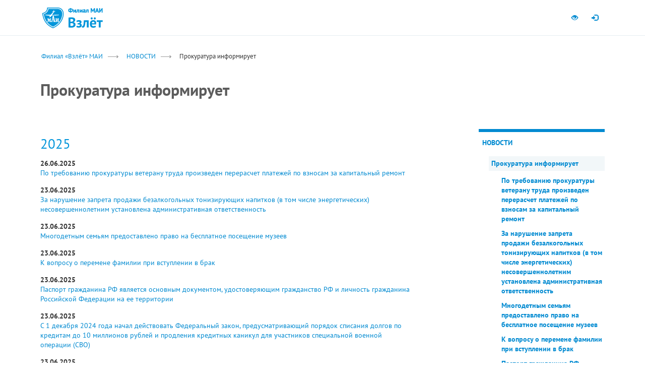

--- FILE ---
content_type: text/html; charset=UTF-8
request_url: https://vzlet.mai.ru/Prokuror_Inform/
body_size: 15165
content:
<!DOCTYPE html>
<html lang="ru">
<head>

<meta http-equiv="X-UA-Compatible" content="IE=edge">
<meta http-equiv="Content-Type" content="text/html; charset=utf-8">

<script src="/bitrix/templates/mai_branch/js/jquery-1.11.1.min.js"></script>
<script type="text/javascript">

function createCookie(name,value,days) {
	if (days) {
		var date = new Date();
		date.setTime(date.getTime()+(days*24*60*60*1000));
		var expires = "; expires="+date.toGMTString();
	}
	else var expires = "";
	document.cookie = name+"="+value+expires+"; path=/";
}

function readCookie(name) {
	var nameEQ = name + "=";
	var ca = document.cookie.split(';');
	for(var i=0;i < ca.length;i++) {
		var c = ca[i];
		while (c.charAt(0)==' ') c = c.substring(1,c.length);
		if (c.indexOf(nameEQ) == 0) return c.substring(nameEQ.length,c.length);
	}
	return null;
}

function eraseCookie(name) {
	createCookie(name,"",-1);
}

var mview = readCookie('mview');
if (mview && mview == 'N'){
	document.writeln('<meta name="viewport" content="width=1024">')
}else{
	document.writeln('<meta name="viewport" content="width=device-width, initial-scale=1.0">');
}


window.time = Date.now();
console.time('document.ready');

</script>


<meta http-equiv="Content-Type" content="text/html; charset=UTF-8" />
<link href="/bitrix/cache/css/s6/mai_branch/template_d9c09724a91d26853e57e83b2a0ccbde/template_d9c09724a91d26853e57e83b2a0ccbde_v1.css?17642589512969" type="text/css"  data-template-style="true" rel="stylesheet" />
<title>Прокуратура информирует</title>

<link rel="stylesheet" href="/bitrix/templates/mai_branch/bootstrap/css/bootstrap.css" />
<link rel="stylesheet" type="text/css" href="/bitrix/templates/mai_branch/css/all.css" />
<link rel="stylesheet" href="/bitrix/templates/mai_branch/pushmenu/component.css" />
<link rel="stylesheet" href="/bitrix/templates/mai_branch/css/branch.css" />
<link rel="stylesheet" href="/bitrix/templates/mai_branch/css/tmp.css" />





<link rel="apple-touch-icon" sizes="57x57" href="/bitrix/templates/mai_branch/img/label/apple-touch-icon-57x57.png">
<link rel="apple-touch-icon" sizes="60x60" href="/bitrix/templates/mai_branch/img/label/apple-touch-icon-60x60.png">
<link rel="apple-touch-icon" sizes="72x72" href="/bitrix/templates/mai_branch/img/label/apple-touch-icon-72x72.png">
<link rel="apple-touch-icon" sizes="76x76" href="/bitrix/templates/mai_branch/img/label/apple-touch-icon-76x76.png">
<link rel="apple-touch-icon" sizes="114x114" href="/bitrix/templates/mai_branch/img/label/apple-touch-icon-114x114.png">
<link rel="apple-touch-icon" sizes="120x120" href="/bitrix/templates/mai_branch/img/label/apple-touch-icon-120x120.png">
<link rel="apple-touch-icon" sizes="144x144" href="/bitrix/templates/mai_branch/img/label/apple-touch-icon-144x144.png">
<link rel="apple-touch-icon" sizes="152x152" href="/bitrix/templates/mai_branch/img/label/apple-touch-icon-152x152.png">
<link rel="apple-touch-icon" sizes="180x180" href="/bitrix/templates/mai_branch/img/label/apple-touch-icon-180x180.png">
<link rel="icon" type="image/png" href="/bitrix/templates/mai_branch/img/label/favicon-32x32.png" sizes="32x32">
<link rel="icon" type="image/png" href="/bitrix/templates/mai_branch/img/label/favicon-96x96.png" sizes="96x96">
<link rel="icon" type="image/png" href="/bitrix/templates/mai_branch/img/label/android-chrome-192x192.png" sizes="192x192">
<meta name="msapplication-square70x70logo" content="/bitrix/templates/mai_branch/img/label/smalltile.png" />
<meta name="msapplication-square150x150logo" content="/bitrix/templates/mai_branch/img/label/mediumtile.png" />
<meta name="msapplication-wide310x150logo" content="/bitrix/templates/mai_branch/img/label/widetile.png" />
<meta name="msapplication-square310x310logo" content="/bitrix/templates/mai_branch/img/label/largetile.png" />
<link rel="shortcut icon" href="/bitrix/templates/mai_branch/img/label/favicon-2015.ico" type="image/x-icon" />



</head>
<body class="cbp-spmenu-push ">







<div id="cbp-spmenu-s2" class="cbp-spmenu cbp-spmenu-vertical cbp-spmenu-right"></div>
<a href="#" class="cbp-spmenu-area-outer"></a>
<div id="message" class="j-hidden"></div>




<div id="mainbody">





	<nav class="navbar navbar-static-top hidden-xs" id="navbar-top">
		<div class="container">
			<div id="navbar-quicknav" class="navbar-collapse collapse">
				<!--temp
								-->

				<ul class="nav navbar-nav navbar-right" style="width:auto;">

					<!--
					<li class="b-cbp-spmenu-item specproj"><a class="" href="http://mai.ru/other/rector/">Интернет-приёмная</a></li>
					<li class="b-cbp-spmenu-item specproj"><a target="_blank"  data-clone="true" href="http://www.mai.ru/newleader" class="" style="">Школа управления</a></li>

					<li class="b-cbp-spmenu-item specproj"><a target="_blank"  data-clone="true" href="https://pay.mai.ru/" >PayMAI</a></li>
					<li class="hidden-xs">
						<a href="http://en.mai.ru/" class="j-inline-block" style="width:40px;"><img style="margin-top:-2px;display:inline-block;" src="/bitrix/templates/mai_branch/img/icon-flag-gb.gif"></a>
					</li>
					-->
					<li><a class="b-icon btn-blind" title="Перейти на версию сайта для слабовидящих" href="/?blind=Y" itemprop="Copy"><span class="hidden-xs glyphicon glyphicon-eye-open"></span><span class="visible-xs">Для слабовидящих</span></a></li>

												
<!--<li id="user-register-btn"><a href="/auth/?register=yes&backurl" data-toggle="modal" data-placement="bottom" title="Регистрация" data-target="#modal-auth" class="bs-tooltip"><span class="hidden-xs glyphicon glyphicon-ok"></span><span class="visible-xs">Регистрация</span></a>
</li>
-->
<li id="user-login-btn"><a class="bs-tooltip b-icon" data-target="#modal-auth" title="" data-placement="bottom" data-toggle="modal" href="#" data-original-title="Авторизоваться"><span class="hidden-xs glyphicon glyphicon-log-in"></span><span class="visible-xs">Войти</span></a></li>


<!-- block modal auth -->
<div class="modal fade" id="modal-auth" tabindex="-1" role="dialog" aria-labelledby="modal-auth-label" aria-hidden="true">
	<div class="modal-dialog modal-sm">
		<div class="modal-content">
		
			
			<form action="/Prokuror_Inform/index.php?login=yes" method="post">

								<input type="hidden" name="backurl" value="/Prokuror_Inform/index.php" />
								<input type="hidden" name="AUTH_FORM" value="Y" />
				<input type="hidden" name="TYPE" value="AUTH" />														
				
				<div class="modal-header">
					<button type="button" class="close hidden-sm" data-dismiss="modal" aria-label="Close"><span aria-hidden="true">&times;</span></button>
					<h5 class="modal-title" id="modal-auth-label">Авторизация</h5>
				</div>
				<div class="modal-body">
		  
					<div class="form-group">
						<label for="user-login">Логин</label>
						<input type="input" name="USER_LOGIN" class="form-control" id="user-login" placeholder="Введите логин">
					</div>
					<div class="form-group">
						<label for="user-password">Пароль</label>
						<input type="password" class="form-control" name="USER_PASSWORD" id="user-password" placeholder="Пароль" aria-describedby="user-password-help">
						<span id="user-password-help" class="help-block"><a href="/auth/?forgot_password=yes&backurl">Забыли пароль?</a></span>
					</div>

				</div>
				<div class="modal-footer">
					<div class="b-table j-100">
						<div class="b-td"><button type="submit" class="pull-left btn btn-success">Войти</button></div>
						<div class="b-td text-right text-middle"><a class="j-bold" href="/auth/?register=yes&backurl">Регистрация</a></div>
					</div>
				</div>
			</form><!-- /block auth form -->
															
					
					
		</div>
	</div>
</div><!-- /block modal auth -->





					<!--
					<li data-pushmenu-display="false" class="visible-sm j-marg-left">
						<form action="/search/">
						<div class="navbar-search">
							<input type="text" name="q" class="form-control navbar-search-textinput" placeholder="Поиск"><div class="navbar-search-btn-wrap"><button type="submit" class="btn btn-default"><span class="glyphicon glyphicon-search"></span></button></div>
						</div>
						<input type="hidden" name="cx" value="000267500624155255505:qznp4y-wfpa" />
						<input type="hidden" name="cof" value="FORID:10" />
						<input type="hidden" name="ie" value="utf-8" />
						</form>
					</li>
					-->
				</ul>
			</div>
		</div>
	</nav>



	
	<nav class="navbar navbar-static-top navbar-mai" role="navigation" id="navbar-mainmenu">
	<div class="container">
		<div class="visible-xs">

			<button type="button" class="navbar-toggle collapsed" id="pushmenu-toggler">
				<span class="sr-only">Toggle navigation</span>
				<span class="icon-bar"></span>
				<span class="icon-bar"></span>
				<span class="icon-bar"></span>
			</button>
			<!--
			<a id="btn-contacts" class="navbar-xs-btn btn btn-default" href="/common/contacts/"><span class="glyphicon glyphicon-earphone"></span></a>
			
			<button type="button" id="search-toggler" class="navbar-xs-btn btn btn-default" data-toggle="collapse" data-target="#searchform-xs" aria-controls="searchform-xs" aria-expanded="false" >
				 <span class="glyphicon glyphicon-search"></span>
			</button>
			-->
			
			<div class="logo">
				<a class="logo__logo-mai" title="mai.ru" href="https://mai.ru/"><img src="/bitrix/templates/mai_branch/img/logo/logo.png" srcset="/bitrix/templates/mai_branch/img/logo/logo.png 1x, /bitrix/templates/mai_branch/img/logo/logo-2x.png 2x" /></a>
				<a class="logo__logo-branch" title="В начало" href="/"><img src="/bitrix/templates/mai_branch/img/logo/logo-vzlet.png" srcset="/bitrix/templates/mai_branch/img/logo/logo-vzlet.png 1x, /bitrix/templates/mai_branch/img/logo/logo-vzlet-2x.png 2x" /></a>
			</div>
		</div>

		<div id="navbar">
			<div class="hidden-xs logo">
				<a class="logo__logo-mai" title="mai.ru" href="https://mai.ru/"><img src="/bitrix/templates/mai_branch/img/logo/logo.png" srcset="/bitrix/templates/mai_branch/img/logo/logo.png 1x, /bitrix/templates/mai_branch/img/logo/logo-2x.png 2x" /></a>
				<a class="logo__logo-branch" title="В начало" href="/"><img src="/bitrix/templates/mai_branch/img/logo/logo-vzlet.png" srcset="/bitrix/templates/mai_branch/img/logo/logo-vzlet.png 1x, /bitrix/templates/mai_branch/img/logo/logo-vzlet-2x.png 2x" /></a>
			</div>
			

		</div>

		
	</div>
</nav> 
				
		
	


	
	<!--
	<div class="j-bg-white collapse" id="searchform-xs" aria-expanded="false">
		<div class="container">
			<div class="row j-padd2-md">
				<div class="col-md-12">
				<form action="/search/">
					<input type="hidden" name="cx" value="000267500624155255505:qznp4y-wfpa" />
					<input type="hidden" name="cof" value="FORID:10" />
					<input type="hidden" name="ie" value="utf-8" />
					<div id="mobi-search"><input id="searchform-xs-input" type="text" name="q" class="form-control" placeholder="Поиск"><div id="mobi-search-btn-wrap"><button type="submit" class="btn btn-default">Найти</button></div></div>
				</form>
				</div>
			</div>
		</div>
	</div>
	-->

	
	



			
						
	<div class="b-departments-path">
		<div class="container">
			<div class="row j-marg-top"><div class="col-md-12"><ol class="breadcrumb"><li><a href="/">Филиал «Взлёт» МАИ</a></li><li><a href="/news/">НОВОСТИ</a></li><li><span>Прокуратура информирует</span></li></ol></div></div>			<div class="row">
				<div class="col-md-12"><h1 class="b-departments-heading-section j-marg2-lg">Прокуратура информирует</h1></div>
			</div>
		</div>
	</div>
	
	<div id="b-submenu-tablet-btn-container" class="j-hidden">
		<div class="container">
			<div class="row">
				<div class="col-md-12"><a href="#" class="btn btn-default"><span class="glyphicon glyphicon-chevron-right j-color-white "></span></a></div>
			</div>
		</div>
	</div>

	<div class="j-bg-mobi b-departments-content">
		<div class="container">
			<div class="row text-lh-sm j-marg-bottom">
			
			
				<div id="b-submenu-tablet" class="j-hidden col-sm-3 j-padd2-md"></div>

			
				<div class="b-textbody col-sm-9 col-md-8 j-padd2-md">




<div style="font-size: 20pt; color: #0095da; margin: 20px 0px 20px 0px;">
	 2025
</div>

<p>
 <b>26.06.2025</b><br>
 <a href="/2025_06_pr_21/">По требованию прокуратуры ветерану труда произведен перерасчет платежей по взносам за капитальный ремонт</a>
</p>


<p>
 <b>23.06.2025</b><br>
 <a href="/2025_06_pr_20/">За нарушение запрета продажи безалкогольных тонизирующих напитков (в том числе энергетических) несовершеннолетним установлена административная ответственность</a>
</p>



<p>
 <b>23.06.2025</b><br>
 <a href="/2025_06_pr_19/">Многодетным семьям предоставлено право на бесплатное посещение музеев</a>
</p>
<p>
 <b>23.06.2025</b><br>
 <a href="/2025_06_pr_18/">К вопросу о перемене фамилии при вступлении в брак</a>
</p>
<p>
 <b>23.06.2025</b><br>
 <a href="/2025_06_pr_17/">Паспорт гражданина РФ является основным документом, удостоверяющим гражданство РФ и личность гражданина Российской Федерации на ее территории</a>
</p>
<p>
 <b>23.06.2025</b><br>
 <a href="/2025_06_pr_16/">С 1 декабря 2024 года начал действовать Федеральный закон, предусматривающий порядок списания долгов по кредитам до 10 миллионов рублей и продления кредитных каникул для участников специальной военной операции (СВО)</a>
</p>
<p>
 <b>23.06.2025</b><br>
 <a href="/2025_06_pr_15/">Новый порядок выдачи водительских удостоверений иностранным гражданам</a>
</p>
<p>
 <b>23.06.2025</b><br>
 <a href="/2025_06_pr_14/">C 1 сентября 2025 года вносятся существенные изменения в трудовое законодательство России, касающееся привлечения несовершеннолетних к работе</a>
</p>
<p>
 <b>23.06.2025</b><br>
 <a href="/2025_06_pr_13/">Порядок получения удостоверения ветерана боевых действий участником добровольческого формирования</a>
</p>
<p>
 <b>23.06.2025</b><br>
 <a href="/2025_06_pr_12/">Федеральным законом от 01.04.2025 № 48-ФЗ «О внесении изменений в статью 20 Федерального закона «О бесплатной юридической помощи» дополнен перечень категорий граждан, имеющих право на получение бесплатной юридической помощи</a>
</p>
<p>
 <b>23.06.2025</b><br>
 <a href="/2025_06_pr_11/">Изменен срок рассмотрения заявлений о распоряжении средствами материнского капитала</a>
</p>
<p>
 <b>23.06.2025</b><br>
 <a href="/2025_06_pr_10/">С 1 сентября 2025 года будет действовать запрет на навязывание потребителю дополнительных товаров (работ, услуг)</a>
</p>
<p>
 <b>23.06.2025</b><br>
 <a href="/2025_06_pr_09/">К вопросу о статье 223.6 Федерального закона от 26.10.2002 № 127-ФЗ «О несостоятельности (банкротстве)»</a>
</p>
<p>
 <b>23.06.2025</b><br>
 <a href="/2025_06_pr_08/">Уголовное дело в отношении двух местных жителей за кражу, совершенную группой лиц по предварительному сговору с банковского счета</a>
</p>
<p>
 <b>23.06.2025</b><br>
 <a href="/2025_06_pr_07/">Приговор за неисполнение обязательств по государственному оборонному заказу на сумму неотработанного аванса</a>
</p>
<p>
 <b>23.06.2025</b><br>
 <a href="/2025_06_pr_06/">Что нужно знать о коррупции</a>
</p>
<p>
 <b>23.06.2025</b><br>
 <a href="/2025_06_pr_05/">Уголовная ответственность несовершеннолетних</a>
</p>
<p>
 <b>23.06.2025</b><br>
 <a href="/2025_06_pr_04/">Способы социальной поддержки льготной категории граждан</a>
</p>
<p>
 <b>23.06.2025</b><br>
 <a href="/2025_06_pr_03/">Обжалование действий органов государственной власти и местного самоуправления</a>
</p>
<p>
 <b>23.06.2025</b><br>
 <a href="/2025_06_pr_02/">Как не допустить хищение с банковской карты</a>
</p>
<p>
 <b>23.06.2025</b><br>
 <a href="/2025_06_pr_01/">Как защитить свои трудовые права</a>
</p>
<div style="font-size: 20pt; color: #0095da; margin: 20px 0px 20px 0px;">
	 2024
</div>
<p>
 <b>28.11.2024</b><br>
 <a href="/2024_11_pr_11/">Ахтубинская городская прокуратура поддержала государственное обвинение в отношении местного жителя</a>
</p>
<p>
 <b>28.11.2024</b><br>
 <a href="/2024_11_pr_10/">Ахтубинская городская прокуратура поддержала государственное обвинение в отношении местной жительницы</a>
</p>
<p>
 <b>28.11.2024</b><br>
 <a href="/2024_11_pr_09/">Уголовное дело в отношении 58-летнего уроженца Республики Мордовия, признанного виновным в совершении преступления, предусмотренного ч. 1 ст. 258.1 УК РФ (незаконные добыча, содержание, приобретение, хранение, перевозка, пересылка и продажа особо ценных диких животных и водных биологических ресурсов, принадлежащих к видам, занесенным в Красную книгу РФ)</a>
</p>
<p>
 <b>28.11.2024</b><br>
 <a href="/2024_11_pr_08/">Ахтубинская городская прокуратура поддержала государственное обвинение в отношении 36-летнего местного жителя</a>
</p>
<p>
 <b>28.11.2024</b><br>
 <a href="/2024_11_pr_07/">Ахтубинская городская прокуратура поддержала государственное обвинение по уголовному делу о совершении преступления, предусмотренного ч. 1 ст. 105 УК РФ (Убийство, то есть умышленное причинение смерти другому человеку).</a>
</p>
<p>
 <b>28.11.2024</b><br>
 <a href="/2024_11_pr_06/">В Ахтубинском районе в результате принятых мер восстановлены жилищные права гражданина</a>
</p>
<p>
 <b>28.11.2024</b><br>
 <a href="/2024_11_pr_05/">Городской прокуратурой проведена проверка законодательства об охране жизни и здоровья несовершеннолетних в части оборудования здания образовательного учреждения пандусами</a>
</p>
<p>
 <b>28.11.2024</b><br>
 <a href="/2024_11_pr_04/">В Ахтубинске у дважды судимого за вождение в нетрезвом виде водителя в доход государства конфискован автомобиль</a>
</p>
<p>
 <b>28.11.2024</b><br>
 <a href="/2024_11_pr_03/">Уголовное дело в отношении 18-летнего жителя, уклонившегося от призыва на военную службу при отсутствии законных оснований для освобождения от военной службы</a>
</p>
<p>
 <b>28.11.2024</b><br>
 <a href="/2024_11_pr_02/">В Астраханской области вынесен приговор по уголовному делу о хищении денежных средств</a>
</p>
<p>
 <b>28.11.2024</b><br>
 <a href="/2024_11_pr_01/">Кибербезопасность — это просто!</a>
</p>
<p>
 <b>24.06.2024</b><br>
 <a href="/2024_06_pr_06/">Прокуратурой Ленинского района г. Астрахани проведена проверка исполнения законодательства об опасных производственных объектах при эксплуатации автогазозаправочной станции</a>
</p>
<p>
 <b>24.06.2024</b><br>
 <a href="/2024_06_pr_05/">Прокуратурой Ленинского района г. Астрахани поддержано государственное обвинение по уголовному делу о сбыте наркотического средства и укрывательстве преступления</a>
</p>
<p>
 <b>24.06.2024</b><br>
 <a href="/2024_06_pr_04/">Прокуратурой Ленинского района г. Астрахани поддержано государственное обвинение в отношении членов организованной преступной группы по уголовному делу о мошенничестве</a>
</p>
<p>
 <b>24.06.2024</b><br>
 <a href="/2024_06_pr_03/">По требованию прокуратуры Ленинского района г. Астрахани управляющей организацией приняты меры по приведению общедомового имущества многоквартирного дома в надлежащее состояние</a>
</p>
<p>
 <b>24.06.2024</b><br>
 <a href="/2024_06_pr_02/">По требованию прокуратуры Ленинского района г. Астрахани управляющей организацией приняты меры по приведению общедомового имущества многоквартирного дома в надлежащее состояние</a>
</p>
<p>
 <b>24.06.2024</b><br>
 <a href="/2024_06_pr_01/">В Астраханской области вынесен приговор по уголовному делу о злоупотреблении должностными полномочиями, повлекшем многомиллионный ущерб</a>
</p>
<p>
 <b>27.05.2024</b><br>
 <a href="/2024_05_pr_12/">Уточнен порядок предоставления жилых помещений курсантам военных образовательных организаций высшего образования и членам их семей</a>
</p>
<p>
 <b>27.05.2024</b><br>
 <a href="/2024_05_pr_11/">Уточнен порядок выпуска в обращение пищевой продукции в случае изменения наименования места нахождения ее изготовителя, а также доведения до сведения потребителей указанной информации</a>
</p>
<p>
 <b>27.05.2024</b><br>
 <a href="/2024_05_pr_10/">Установлен временный порядок совершения сделок по приобретению исключительных прав у правообладателей из недружественных государств на основании выдаваемых разрешений</a>
</p>
<p>
 <b>27.05.2024</b><br>
 <a href="/2024_05_pr_09/">Ответственность за совершение взрыва, поджога или иных действий, направленных на разрушение или повреждение предприятий, сооружений, объектов транспортной инфраструктуры и транспортных средств, средств связи, объектов жизнеобеспечения населения либо на нанесение вреда здоровью людей и (или) компонентам природной среды, если эти действия совершены в целях подрыва экономической безопасности и (или) обороноспособности Российской Федерации</a>
</p>
<p>
 <b>27.05.2024</b><br>
 <a href="/2024_05_pr_08/">Справки об участии в специальной военной операции являются документами, подтверждающими право граждан на зачисление в образовательную организацию в первоочередном порядке</a>
</p>
<p>
 <b>27.05.2024</b><br>
 <a href="/2024_05_pr_07/">С 16 сентября 2024 года ввоз собак, кошек и хорьков из России в страны ЕС будет возможен только при проведении лабораторного анализа на определение титра антител к вирусу бешенства</a>
</p>
<p>
 <b>27.05.2024</b><br>
 <a href="/2024_05_pr_06/">С 1 сентября 2024 г. устанавливается порядок организации производственного контроля в границах рыболовных участков, указанных в договоре пользования рыболовным участком</a>
</p>
<p>
 <b>27.05.2024</b><br>
 <a href="/2024_05_pr_05/">Ахтубинская городская прокуратура поддержала государственное обвинение в отношении гражданина республики Узбекистан</a>
</p>
<p>
 <b>27.05.2024</b><br>
 <a href="/2024_05_pr_04/">Подписан закон, запрещающий иноагентам участвовать в выборах</a>
</p>
<p>
 <b>27.05.2024</b><br>
 <a href="/2024_05_pr_03/">Доведена позиция Министерства просвещения по вопросу о правомерности отказа в предоставлении академического отпуска обучающимся, не ликвидировавшим академическую задолженность</a>
</p>
<p>
 <b>27.05.2024</b><br>
 <a href="/2024_05_pr_02/">В проекте нового Кодекса Российской Федерации об административных правонарушениях предлагается также еще одна новая статья</a>
</p>
<p>
 <b>27.05.2024</b><br>
 <a href="/2024_05_pr_01/">Банком России даны рекомендации кредитным организациям по усилению контроля за деятельностью привлекаемых ими банковских платежных агентов</a>
</p>				</div>
				
				
				<div class="visible-xs clearfix"></div>				
				
				
	<div class="b-sidebar col-sm-3 col-md-3 col-md-offset-1 col-md-pull-0 j-padd2-md">


<div class="j-border-brand2-top j-marg-bottom-xlg">
<ul class="b-vertical-multilevel-menu b-catalog j-bold">
<li><a href="/news/" class=" open ">НОВОСТИ <span class="open"></span></a><ul><li><a href="/Prokuror_Inform/" class="item-selected open ">Прокуратура информирует <span class="open"></span></a><ul><li><a href="/2025_06_pr_21/" class=" ">По требованию прокуратуры ветерану труда произведен перерасчет платежей по взносам за капитальный ремонт</a></li><li><a href="/2025_06_pr_20/" class=" ">За нарушение запрета продажи безалкогольных тонизирующих напитков (в том числе энергетических) несовершеннолетним установлена административная ответственность</a></li><li><a href="/2025_06_pr_19/" class=" ">Многодетным семьям предоставлено право на бесплатное посещение музеев</a></li><li><a href="/2025_06_pr_18/" class=" ">К вопросу о перемене фамилии при вступлении в брак</a></li><li><a href="/2025_06_pr_17/" class=" ">Паспорт гражданина РФ является основным документом, удостоверяющим гражданство РФ и личность гражданина Российской Федерации на ее территории</a></li><li><a href="/2025_06_pr_16/" class=" ">С 1 декабря 2024 года начал действовать Федеральный закон, предусматривающий порядок списания долгов по кредитам до 10 миллионов рублей и продления кредитных каникул для участников специальной военной операции (СВО)</a></li><li><a href="/2025_06_pr_15/" class=" ">Новый порядок выдачи водительских удостоверений иностранным гражданам</a></li><li><a href="/2025_06_pr_14/" class=" ">C 1 сентября 2025 года вносятся существенные изменения в трудовое законодательство России, касающееся привлечения несовершеннолетних к работе</a></li><li><a href="/2025_06_pr_13/" class=" ">Порядок получения удостоверения ветерана боевых действий участником добровольческого формирования</a></li><li><a href="/2025_06_pr_12/" class=" ">Федеральным законом от 01.04.2025 № 48-ФЗ «О внесении изменений в статью 20 Федерального закона «О бесплатной юридической помощи» дополнен перечень категорий граждан, имеющих право на получение бесплатной юридической помощи</a></li><li><a href="/2025_06_pr_11/" class=" ">Изменен срок рассмотрения заявлений о распоряжении средствами материнского капитала</a></li><li><a href="/2025_06_pr_10/" class=" ">С 1 сентября 2025 года будет действовать запрет на навязывание потребителю дополнительных товаров (работ, услуг)</a></li><li><a href="/2025_06_pr_09/" class=" ">К вопросу о статье 223.6 Федерального закона от 26.10.2002 № 127-ФЗ «О несостоятельности (банкротстве)» </a></li><li><a href="/2025_06_pr_08/" class=" ">Уголовное дело в отношении двух местных жителей за кражу, совершенную группой лиц по предварительному сговору с банковского счета</a></li><li><a href="/2025_06_pr_07/" class=" ">Приговор за неисполнение обязательств по государственному оборонному заказу на сумму неотработанного аванса</a></li><li><a href="/2025_06_pr_06/" class=" ">Что нужно знать о коррупции</a></li><li><a href="/2025_06_pr_05/" class=" ">Уголовная ответственность несовершеннолетних</a></li><li><a href="/2025_06_pr_04/" class=" ">Способы социальной поддержки льготной категории граждан</a></li><li><a href="/2025_06_pr_03/" class=" ">Обжалование действий органов государственной власти и местного самоуправления</a></li><li><a href="/2025_06_pr_02/" class=" ">Как не допустить хищение с банковской карты</a></li><li><a href="/2025_06_pr_01/" class=" ">Как защитить свои трудовые права</a></li><li><a href="/2024_11_pr_11/" class=" ">Ахтубинская городская прокуратура поддержала государственное обвинение в отношении местного жителя</a></li><li><a href="/2024_11_pr_10/" class=" ">Ахтубинская городская прокуратура поддержала государственное обвинение в отношении местной жительницы</a></li><li><a href="/2024_11_pr_09/" class=" ">Уголовное дело в отношении 58-летнего уроженца Республики Мордовия, признанного виновным в совершении преступления, предусмотренного ч. 1 ст. 258.1 УК РФ (незаконные добыча, содержание, приобретение, хранение, перевозка, пересылка и продажа особо ценных д</a></li><li><a href="/2024_11_pr_08/" class=" ">Ахтубинская городская прокуратура поддержала государственное обвинение в отношении 36-летнего местного жителя</a></li><li><a href="/2024_11_pr_07/" class=" ">Ахтубинская городская прокуратура поддержала государственное обвинение по уголовному делу о совершении преступления, предусмотренного ч. 1 ст. 105 УК РФ (Убийство, то есть умышленное причинение смерти другому человеку).</a></li><li><a href="/2024_11_pr_06/" class=" ">В Ахтубинском районе в результате принятых мер восстановлены жилищные права гражданина</a></li><li><a href="/2024_11_pr_05/" class=" ">Городской прокуратурой проведена проверка законодательства об охране жизни и здоровья несовершеннолетних в части оборудования здания образовательного учреждения пандусами</a></li><li><a href="/2024_11_pr_04/" class=" ">В Ахтубинске у дважды судимого за вождение в нетрезвом виде водителя в доход государства конфискован автомобиль</a></li><li><a href="/2024_11_pr_03/" class=" ">Уголовное дело в отношении 18-летнего жителя, уклонившегося от призыва на военную службу при отсутствии законных оснований для освобождения от военной службы</a></li><li><a href="/2024_11_pr_02/" class=" ">В Астраханской области вынесен приговор по уголовному делу о хищении денежных средств</a></li><li><a href="/2024_11_pr_01/" class=" ">Кибербезопасность — это просто!</a></li><li><a href="/2024_06_pr_06/" class=" ">Прокуратурой Ленинского района г. Астрахани проведена проверка исполнения законодательства об опасных производственных объектах при эксплуатации автогазозаправочной станции</a></li><li><a href="/2024_06_pr_05/" class=" ">Прокуратурой Ленинского района г. Астрахани поддержано государственное обвинение по уголовному делу о сбыте наркотического средства и укрывательстве преступления</a></li><li><a href="/2024_06_pr_04/" class=" ">Прокуратурой Ленинского района г. Астрахани поддержано государственное обвинение в отношении членов организованной преступной группы по уголовному делу о мошенничестве</a></li><li><a href="/2024_06_pr_03/" class=" ">Прокуратура Ленинского района г. Астрахани инициировала взыскание с министерства здравоохранения Астраханской области  в пользу инвалида понесенных им расходов на приобретение лекарственных средств</a></li><li><a href="/2024_06_pr_02/" class=" ">По требованию прокуратуры Ленинского района г. Астрахани управляющей организацией приняты меры по приведению общедомового имущества многоквартирного дома в надлежащее состояние</a></li><li><a href="/2024_06_pr_01/" class=" ">В Астраханской области вынесен приговор по уголовному делу о злоупотреблении должностными полномочиями, повлекшем многомиллионный ущерб</a></li><li><a href="/2024_05_pr_12/" class=" ">Уточнен порядок предоставления жилых помещений курсантам военных образовательных организаций высшего образования и членам их семей</a></li><li><a href="/2024_05_pr_11/" class=" ">Уточнен порядок выпуска в обращение пищевой продукции в случае изменения наименования места нахождения ее изготовителя, а также доведения до сведения потребителей указанной информации </a></li><li><a href="/2024_05_pr_10/" class=" ">Установлен временный порядок совершения сделок по приобретению исключительных прав у правообладателей из недружественных государств на основании выдаваемых разрешений</a></li><li><a href="/2024_05_pr_09/" class=" ">Ответственность за совершение взрыва, поджога или иных действий, направленных на разрушение или повреждение предприятий, сооружений, объектов транспортной инфраструктуры и транспортных средств, средств связи, объектов жизнеобеспечения населения и др.</a></li><li><a href="/2024_05_pr_08/" class=" ">Справки об участии в специальной военной операции являются документами, подтверждающими право граждан на зачисление в образовательную организацию в первоочередном порядке</a></li><li><a href="/2024_05_pr_07/" class=" ">С 16 сентября 2024 года ввоз собак, кошек и хорьков из России в страны ЕС будет возможен только при проведении лабораторного анализа на определение титра антител к вирусу бешенства</a></li><li><a href="/2024_05_pr_06/" class=" ">С 1 сентября 2024 г. устанавливается порядок организации производственного контроля в границах рыболовных участков, указанных в договоре пользования рыболовным участком</a></li><li><a href="/2024_05_pr_05/" class=" ">Ахтубинская городская прокуратура поддержала государственное обвинение в отношении гражданина республики Узбекистан.</a></li><li><a href="/2024_05_pr_04/" class=" ">Подписан закон, запрещающий иноагентам участвовать в выборах</a></li><li><a href="/2024_05_pr_03/" class=" ">Доведена позиция Министерства просвещения по вопросу о правомерности отказа в предоставлении академического отпуска обучающимся, не ликвидировавшим академическую задолженность</a></li><li><a href="/2024_05_pr_02/" class=" ">В проекте нового Кодекса Российской Федерации об административных правонарушениях предлагается также еще одна новая статья</a></li><li><a href="/2024_05_pr_01/" class=" ">Банком России даны рекомендации кредитным организациям по усилению контроля за деятельностью привлекаемых ими банковских платежных агентов</a></li></ul></li></ul><li><a href="/filial/" class=" item-link">ФИЛИАЛ<span class="item-toggle" style="visibility:hidden;"><span class="caret"></span></span></a><ul class="collapsed hidden"><li><a href="/headstuf/">Руководство</a></li><li><a href="/structures/">Подразделения</a></li><li><a href="/persons/">Персоналии</a></li><li><a href="/rekvizits/">Реквизиты</a></li><li><a href="/history/">Страницы истории</a></li><li><a href="/vipuskniki/">Наши выпускники</a></li></ul></li><li><a href="/edu/" class=" item-link">ОБРАЗОВАНИЕ<span class="item-toggle" style="visibility:hidden;"><span class="caret"></span></span></a><ul class="collapsed hidden"><li><a href="/hied/">Высшее образование</a></li><li><a href="/do/">Дополнительное образование</a></li><li><a href="/inkobraz/">Инклюзивное образование</a></li></ul></li><li><a href="/science/" class=" ">НАУКА</a></li><li><a href="/abitur/" class=" item-link">АБИТУРИЕНТУ<span class="item-toggle" style="visibility:hidden;"><span class="caret"></span></span></a><ul class="collapsed hidden"><li><a href="/pravila_priema/">Нормативные документы</a></li><li><a href="/priem_kom/">Приемная комиссия</a></li><li><a href="/podacha_doc/">Подача документов</a></li><li><a href="/sroki_prov_priema/">Cроки приема</a></li><li><a href="/perechen_napr/">Направления подготовки (специальности) и перечень вступительных испытаний</a></li><li><a href="/kol_mest/">План приема по различным условиям поступления</a></li><li><a href="/min_ball/">Сведения о минимальном количестве баллов</a></li><li><a href="/postupl_EGE/">Поступление по результатам ЕГЭ</a></li><li><a href="/postupl_VVI/">Поступление по результатам внутренних вступительных испытаний</a></li><li><a href="/platn_obuch/">Платное обучение</a></li><li><a href="/targeted_admission/">Целевое обучение</a></li><li><a href="/osobie_prava/">Особые права и преимущества, предоставляемые поступающим</a></li><li><a href="/VUC_MAI/">Поступление в ВУЦ МАИ</a></li><li><a href="/individ_dost/">Порядок учета индивидуальных достижений</a></li><li><a href="/priem_inostr/">Прием иностранных граждан</a></li><li><a href="/med_osmotr/">Информация о необходимости прохождения медицинских осмотров</a></li><li><a href="/nal_obsh/">Информация о наличии общежития</a></li><li><a href="/itogi_priema/">Итоги приема</a></li><li><a href="/sr_ball/">Средние и проходные баллы прошлых лет</a></li><li><a href="/choose_specility/">Выбора специальности / направления подготовки</a></li></ul></li><li><a href="/stud/" class=" item-link">СТУДЕНТУ<span class="item-toggle" style="visibility:hidden;"><span class="caret"></span></span></a><ul class="collapsed hidden"><li><a href="/raspisanie/">Расписание занятий</a></li><li><a href="/grants/">Стипендии и иные виды материальной поддержки</a></li><li><a href="/anketa/">Дистанционные способы обратной связи и взаимодействия с получателями услуг и их функционирование</a></li></ul></li><li><a href="/sotrud/" class=" item-link">СОТРУДНИКУ<span class="item-toggle" style="visibility:hidden;"><span class="caret"></span></span></a><ul class="collapsed hidden"><li><a href="/vibori/">Выборы и конкурсы на замещение вакантных должностей</a></li></ul></li><li><a href="/sveden/" class=" item-link">Сведения об образовательной организации<span class="item-toggle" style="visibility:hidden;"><span class="caret"></span></span></a><ul class="collapsed hidden"><li><a href="/common/">Основные сведения</a></li><li><a href="/struct/">Структура и органы управления образовательной организацией</a></li><li><a href="/document/">Документы</a></li><li><a href="/education/">Образование</a></li><li><a href="/eduStandarts/">Образовательные стандарты и требования</a></li><li><a href="/managers/">Руководство</a></li><li><a href="/employees/">Педагогический состав</a></li><li><a href="/objects/">Материально-техническое обеспечение и оснащённость образовательного процесса. Доступная среда</a></li><li><a href="/grants/">Стипендии и меры поддержки обучающихся</a></li><li><a href="/paid_edu/">Платные образовательные услуги</a></li><li><a href="/budget/">Финансово-хозяйственная деятельность</a></li><li><a href="/vacant/">Вакантные места для приема (перевода) обучающихся</a></li><li><a href="/inter/">Международное сотрудничество</a></li><li><a href="/catering/">Организация питания</a></li></ul></li></ul>
</div>

<br/>
<div class="information-block">
	<div class="information-block-header j-bold j-marg-bottom text-lg">
	Контакты	</div>
	<div class="information-block-body">
	<p>
 <b>Директор:</b>&nbsp;Жиделев Андрей Викторович
</p>
<p>
 <b>Адрес:</b> 416501, Астраханская область, г. Ахтубинск, ул. Добролюбова, 5
</p>
<p>
 <b>Тел./Факс:</b> +7 85141 5-16-74
</p>
<p>
 <b>E-mail: </b><a href="mailto:vzlet-mai@mail.ru">vzlet-mai@mail.ru</a>
</p>
<p>
 <b>Мы в социальных сетях:<br>
 <a href="https://vk.com/vzlet_mai"><img width="30" src="http://files.mai.ru/site/colleges/vzlet/soc_seti/vk.svg"></a> <a href="https://ok.ru/group/53773195739210"><img width="30" src="http://files.mai.ru/site/colleges/vzlet/soc_seti/ok.svg"></a> </b>
</p>
<p>
 <a href="https://vzlet.mai.ru/anketa">Обратная связь</a>
</p>
<p>
 <a href="https://vzlet.mai.ru/raspisanie/raspisanie">Расписание занятий</a>
</p>	</div>
</div>
<br/>
<div class="information-block">
	<div class="information-block-header j-bold j-marg-bottom text-lg">
	Горячие ссылки	</div>
	<div class="information-block-body">
	<a href="https://minobrnauki.gov.ru/"> <img width="200px" src="http://files.mai.ru/site/colleges/vzlet/hot_links/MO_RF.png" aling="center"> </a> <br>
 <br>
 <a href="https://minobr.astrobl.ru/"> <img width="200px" src="http://files.mai.ru/site/colleges/vzlet/hot_links/MO_AO.png" aling="center"> </a> <br>
 <br>
 <a href="https://culture.gosuslugi.ru/"> <img width="200px" src="http://files.mai.ru/site/colleges/vzlet/hot_links/pushkinASm.jpg" aling="center"> </a> <br>
 <br>
 <a href="https://vzlet.mai.ru/Prokuror_Inform/"> <img width="200px" src="http://files.mai.ru/site/colleges/vzlet/events/2024_03/1PR.jpg" aling="center"> </a> <br>
 <br>
 <a href="https://3ds.payment.ru/cgi-bin/ecomm_payment_ref_processor?id=929164&rnd_hash=28aee9a50ba70c4400642dc92021bedecf702caca40d680074bc28f9e881e429"> <img width="200px" src="http://files.mai.ru/site/colleges/vzlet/hot_links/titleV.png" aling="center"> </a> <br>
 <br>
 <a href="https://xn--80apaohbc3aw9e.xn--p1ai/project/stop-moshennik/"> <img width="200px" src="http://files.mai.ru/site/colleges/vzlet/hot_links/stopmoshennik.png" aling="center"> </a> <br>
 <br>
 <a href="https://госстарт.рф//"> <img width="200px" src="http://files.mai.ru/site/colleges/vzlet/events/2023_06/2m.png" aling="center"> </a> <br>
 <br>
 <a href="https://apps.rustore.ru/app/ru.gosuslugi.pos"> <img width="200px" src="http://files.mai.ru/site/colleges/vzlet/events/2024_03/2m.png" aling="center"> </a> <br>
 <br>	</div>
</div>

				</div>
				
				
				
				
				
				
				
				
				
				
				
				
				
				
			</div>
		</div>
	</div>
	
	
	
	
	
 





	<div id="footer" class="j-bg-lightblue">
		<div class="container">
			<!--
			<div class="row ">
				
						
				<div class="hidden-xs col-sm-4 col-md-2 j-marg-bottom">
					<h5><a href="/common/">О филиале</a></h5>
					<ul class="j-vlist j-vlist-by-border text-sm">
						<li><a href="/str_ist/">Страницы истории</a></li><li><a href="/headstuf/">Руководство</a></li><li><a href="/structures/">Подразделения</a></li><li><a href="/persons/">Персоналии</a></li><li><a href="/rekvizits/">Реквизиты</a></li>
					</ul>
				</div>
				<div class="hidden-xs col-sm-4 col-md-2 j-marg-bottom">
					<h5><a href="/common/">Образование</a></h5>
					<ul class="j-vlist j-vlist-by-border text-sm"><li><a href="/hied/">Высшее образование</a></li><li><a href="/do/">Дополнительное образование</a></li><li><a href="/stip/">Cтипендии</a></li><li><a href="/inkobraz/">Инклюзивное образование</a></li></ul>
				</div>		
				<div class="hidden-xs col-sm-4 col-md-2 j-marg-bottom">
					<h5><a href="/common/">Абитуриенту</a></h5>
					<ul class="j-vlist j-vlist-by-border text-sm"><li><a href="/priemcom/">Приемная комиссия</a></li><li><a href="/pernapr/">Перечень направлений подготовки (специальностей) </a></li><li><a href="/planprm/">План приёма на бюджетные и платные места</a></li><li><a href="/provedenie/">Календарь абитуриента 2018</a></li><li><a href="/postEGE/">Поступление по результатам ЕГЭ</a></li><li><a href="/posBBE/">Поступление по результатам внутренних экзаменов</a></li><li><a href="/prm_cost/">Платное обучение</a></li><li><a href="/porydok/">Поступление в УВЦ</a></li><li><a href="/personal-achievement/">Информация о порядке учета индивидуальных достижений</a></li><li><a href="/bally/">Минимальные баллы вступительных испытаний</a></li><li><a href="/osobie_prava/">Особые права и преимущества, предоставляемые поступающим</a></li><li><a href="/osmotr/">Информация о необходимости прохождения медицинских осмотров</a></li><li><a href="/obzezitie/">Информация о наличии общежития</a></li><li><a href="/resofpriem2017/">Итоги приема</a></li></ul>
				</div>					
				<div class="j-marg2"><a id="btn-goto-mobile" href="#">Мобильная версия</a></div>
			
			
			
			
				<div class="col-sm-12">
					<ul>
											</ul>
					
				</div>
					

				
			</div>
			-->
			<div class="row">
				<!--
				<div class="col-md-12 j-marg2-sm"><a id="btn-goto-mobile" href="#">Мобильная версия</a></div>
				-->
				<div class="col-md-12 text-xs text-muted">&copy; 1997—2026 МАИ</div>				
			</div>

		</div>
	</div>

	
</div><!--/mainbody-->







<div id="toTop"><a class="btn btn-default" data-toggle="tooltip" data-placement="left" title="Наверх" href="#"><span class="j-color-white glyphicon glyphicon-chevron-up"></span></a></div>
<!-- Bootstrap core JavaScript
================================================== -->
<!-- Placed at the end of the document so the pages load faster -->


<script src="/bitrix/templates/mai_branch/bootstrap/js/bootstrap.min.js"></script>
<!-- IE10 viewport hack for Surface/desktop Windows 8 bug -->
<script src="/bitrix/templates/mai_branch/js/ie10-viewport-bug-workaround.js"></script>

<script src="/bitrix/templates/mai_branch/pushmenu/classie.js"></script>
<script src="/bitrix/templates/mai_branch/js/pushmenu-for-deps-init.js"></script>

<script src="/bitrix/templates/mai_branch/js/device.min.js"></script>
<script src="/bitrix/templates/mai_branch/js/init.js?v=5"></script>


<!-- Yandex.Metrika counter -->
<script type="text/javascript">
    (function (d, w, c) {
        (w[c] = w[c] || []).push(function() {
            try {
                w.yaCounter1777867 = new Ya.Metrika({
                    id:1777867,
                    clickmap:true,
                    trackLinks:true,
                    accurateTrackBounce:true,
                    webvisor:true
                });
            } catch(e) { }
        });

        var n = d.getElementsByTagName("script")[0],
            s = d.createElement("script"),
            f = function () { n.parentNode.insertBefore(s, n); };
        s.type = "text/javascript";
        s.async = true;
        s.src = "https://mc.yandex.ru/metrika/watch.js";

        if (w.opera == "[object Opera]") {
            d.addEventListener("DOMContentLoaded", f, false);
        } else { f(); }
    })(document, window, "yandex_metrika_callbacks");
</script>
<noscript><div><img src="https://mc.yandex.ru/watch/1777867" style="position:absolute; left:-9999px;" alt="" /></div></noscript>



<!-- Yandex.Metrika отдельно для сайта strela.mai.ru -->
<script type="text/javascript" >
   (function(m,e,t,r,i,k,a){m[i]=m[i]||function(){(m[i].a=m[i].a||[]).push(arguments)};
   m[i].l=1*new Date();
   for (var j = 0; j < document.scripts.length; j++) {if (document.scripts[j].src === r) { return; }}
   k=e.createElement(t),a=e.getElementsByTagName(t)[0],k.async=1,k.src=r,a.parentNode.insertBefore(k,a)})
   (window, document, "script", "https://mc.yandex.ru/metrika/tag.js", "ym");

   ym(95999868, "init", {
        clickmap:true,
        trackLinks:true,
        accurateTrackBounce:true
   });
</script>
<noscript><div><img src="https://mc.yandex.ru/watch/95999868" style="position:absolute; left:-9999px;" alt="" /></div></noscript>
<!-- /Yandex.Metrika counter -->




<!-- Global site tag (gtag.js) - Google Analytics -->
<!-- End Twitter universal website tag code -->


<script type="text/javascript">
  (function(d, t, p) {
	  var j = d.createElement(t); j.async = true; j.type = "text/javascript";
	  j.src = ("https:" == p ? "https:" : "http:") + "//stat.sputnik.ru/cnt.js";
	  var s = d.getElementsByTagName(t)[0]; s.parentNode.insertBefore(j, s);
  })(document, "script", document.location.protocol);
</script>






<div class="hidden" id="jeemw_debug"></div>
</body>
</html>

--- FILE ---
content_type: text/css
request_url: https://vzlet.mai.ru/bitrix/templates/mai_branch/css/all.css
body_size: 12435
content:
@font-face{ 
	font-family: 'Hermes';
	src:url('../fonts/Hermes/2CCA3F_0_0.eot');
	src:url('../fonts/Hermes/2CCA3F_0_0.eot?#iefix') format('embedded-opentype'),
		url('../fonts/Hermes/2CCA3F_0_0.ttf') format('svg'),		
		url('../fonts/Hermes/2CCA3F_0_0.woff2') format('woff2'),
		url('../fonts/Hermes/2CCA3F_0_0.woff') format('woff'),
		url('../fonts/Hermes/2CCA3F_0_0.ttf') format('truetype');
		
		font-weight: normal;
		font-style: normal;			

}

@font-face {font-family: 'PT Sans'; 
	src: url('../fonts/PTSansWeb/pts55f_w.eot'); 
	src: local('PT Sans'), url('../fonts/PTSansWeb/PTS55F_W.eot?#iefix') format('embedded-opentype'), url('../fonts/PTSansWeb/PTS55F_W.woff') format('woff'),url('../fonts/PTSansWeb/PTS55F_W.ttf') format('truetype'), url('../fonts/PTSansWeb/PTS55F_W.svg#PTSans-Regular') format('svg');}

@font-face {font-family: 'PT Sans'; 
	font-style: italic;
	src: url('../fonts/PTSansWeb/pts56f_w.eot'); 
	src: local('PT Sans Italic'), url('../fonts/PTSansWeb/PTS56F_W.eot?#iefix') format('embedded-opentype'), url('../fonts/PTSansWeb/PTS56F_W.woff') format('woff'),url('../fonts/PTSansWeb/PTS56F_W.ttf') format('truetype'), url('../fonts/PTSansWeb/PTS56F_W.svg#PTSans-Italic') format('svg');}

@font-face {font-family: 'PT Sans';
	src: url('../fonts/PTSansWeb/pts75f_w.eot');
	font-style: normal;
	font-weight: bold; 
	src: local('PT Sans Bold'), url('../fonts/PTSansWeb/PTS75F_W.eot?#iefix') format('embedded-opentype'), url('../fonts/PTSansWeb/PTS75F_W.woff') format('woff'),url('../fonts/PTSansWeb/PTS75F_W.ttf') format('truetype'), url('../fonts/PTSansWeb/PTS75F_W.svg#PTSans-Bold') format('svg');}

@font-face {font-family: 'PT Sans';
	font-style: italic;
	font-weight: bold; 
	src: url('../fonts/PTSansWeb/pts76f_w.eot'); 
	src: local('PT Sans Bold Italic'), url('../fonts/PTSansWeb/PTS76F_W.eot?#iefix') format('embedded-opentype'), url('../fonts/PTSansWeb/PTS76F_W.woff') format('woff'),url('../fonts/PTSansWeb/PTS76F_W.ttf') format('truetype'), url('../fonts/PTSansWeb/PTS76F_W.svg#PTSans-BoldItalic') format('svg');}

@font-face {font-family: 'PT Sans Caption'; 
	src: url('../fonts/PTSansWeb/ptc55f_w.eot');
	src: local('PT Sans Caption'), url('../fonts/PTSansWeb/PTC55F_W.eot?#iefix') format('embedded-opentype'), url('../fonts/PTSansWeb/PTC55F_W.woff') format('woff'),url('../fonts/PTSansWeb/PTC55F_W.ttf') format('truetype'), url('../fonts/PTSansWeb/PTC55F_W.svg#PTSans-Caption') format('svg');}

@font-face {font-family: 'PT Sans Caption';
	font-weight: bold; 
	src: url('../fonts/PTSansWeb/ptc75f_w.eot');
	src: local('PT Sans Caption Bold'), url('../fonts/PTSansWeb/PTC75F_W.eot?#iefix') format('embedded-opentype'), url('../fonts/PTSansWeb/PTC75F_W.woff') format('woff'),url('../fonts/PTSansWeb/PTC75F_W.ttf') format('truetype'), url('../fonts/PTSansWeb/PTC75F_W.svg#PTSans-CaptionBold') format('svg');}

@font-face {font-family: 'PT Sans Narrow';
	src: url('../fonts/PTSansWeb/ptn57f_w.eot');
	src: local('PT Sans Narrow'), url('../fonts/PTSansWeb/PTN57F_W.eot?#iefix') format('embedded-opentype'), url('../fonts/PTSansWeb/PTN57F_W.woff') format('woff'),url('../fonts/PTSansWeb/PTN57F_W.ttf') format('truetype'), url('../fonts/PTSansWeb/PTN57F_W.svg#PTSans-Narrow') format('svg');}

@font-face {font-family: 'PT Sans Narrow';
	font-weight: bold; 
	src: url('../fonts/PTSansWeb/ptn77f_w.eot');
	src: local('PT Sans Narrow Bold'), url('../fonts/PTSansWeb/PTN77F_W.eot?#iefix') format('embedded-opentype'), url('../fonts/PTSansWeb/PTN77F_W.woff') format('woff'),url('../fonts/PTSansWeb/PTN77F_W.ttf') format('truetype'), url('../fonts/PTSansWeb/PTN77F_W.svg#PTSans-NarrowBold') format('svg');}

	
@font-face{ 
	font-family: 'Roboto';
	src: url('../fonts/Roboto/Roboto-Regular-webfont.eot');
	src: url('../fonts/Roboto/Roboto-Regular-webfont.eot?iefix') format('eot'),
	     url('../fonts/Roboto/Roboto-Regular-webfont.woff') format('woff'),
	     url('../fonts/Roboto/Roboto-Regular-webfont') format('truetype'),
	     url('../fonts/Roboto/Roboto-Regular-webfont.svg#webfont') format('svg');
		 font-style : normal;
}
@font-face{ 
	font-family: 'RobotoLight';
	src: url('../fonts/Roboto/Roboto-Light-webfont.eot');
	src: url('../fonts/Roboto/Roboto-Light-webfont.eot?iefix') format('eot'),
	     url('../fonts/Roboto/Roboto-Light-webfont.woff') format('woff'),
	     url('../fonts/Roboto/Roboto-Light-webfont.ttf') format('truetype'),
	     url('../fonts/Roboto/Roboto-Light-webfont.svg#webfont') format('svg');
	font-style : normal;
}

@font-face{ 
	font-family: 'Roboto Condensed';
	src: url('../fonts/Roboto/Roboto-Condensed-webfont.eot');
	src: url('../fonts/Roboto/Roboto-Condensed-webfont.eot?iefix') format('eot'),
	     url('../fonts/Roboto/Roboto-Condensed-webfont.woff') format('woff'),
	     url('../fonts/Roboto/Roboto-Condensed-webfont') format('truetype'),
	     url('../fonts/Roboto/Roboto-Condensed-webfont.svg#webfont') format('svg');
		 font-style : normal;
}
@font-face{ 
	font-family: 'Roboto Condensed';
	src: url('../fonts/Roboto/Roboto-BoldCondensed-webfont.eot');
	src: url('../fonts/Roboto/Roboto-BoldCondensed-webfont.eot?iefix') format('eot'),
	     url('../fonts/Roboto/Roboto-BoldCondensed-webfont.woff') format('woff'),
	     url('../fonts/Roboto/Roboto-BoldCondensed-webfont') format('truetype'),
	     url('../fonts/Roboto/Roboto-BoldCondensed-webfont.svg#webfont') format('svg');
		 font-style : normal;
	font-weight: bold;
	font-style: normal;		 
}

body {
  font-family: "PT Sans", "Tahoma", sans-serif;
}
a {
  color: #008ad1;
}
h1,
h2,
h3,
h4 {
  font-family: "PT Sans", sans-serif !important;
}
.j-nobold
{
	font-weight : normal;
}
p {
  margin-bottom: 15px;
}
h5,
h6 {
  font-weight: bold;
  line-height: 130%;
  font-family: "PT Sans", sans-serif;
}
h1,
h2,
h3,
h4,
h5,
h6 {
  font-weight: bold;
  color: #777777;
}
h5
{
	font-size : 120%;
}



h1	{	font-size : 360%;	}
h2	{	font-size : 270%;	}
h3	{	font-size : 220%;	}
h4	{	font-size : 180%;	}
h5	{	font-size : 130%;	}
h6	{	font-size : 110%;	}

.j-hidden
{
	display : none;
}
.j-block,
a.j-tile,
.j-icon,
.j-icon-placholder,
#topbar > ul > li > a,
#topbar #topbar-right .b-icon,
.b-vertical-multilevel-menu ul > li > a,
.b-vertical-multilevel-menu > li > a {
  display: block;
}
.j-inline-block,
.b-date {
  display: inline-block;
}
.j-absolute,
.j-icon {
  position: absolute;
}
.j-relative,
.j-icon-placholder,
.b-vertical-multilevel-menu ul > li > a,
.b-vertical-multilevel-menu > li > a {
  position: relative;
}
.j-inline {
  display: inline!important;
}
.b-table {
  display: table;
}
.b-table > .b-tr {
  display: table-row;
}
.b-table .b-td {
  display: table-cell;
}
.b-table.b-table-5col 
{
	width : 100%;
}
.b-table.b-table-5col > .b-td {
	width : 20%;
}
.b-table.b-table-padd > .b-td,
.b-table.b-table-padd > .b-tr > .b-td {
  padding: 5px;
}
@media screen and (max-width: 768px) {
  .b-table.b-responsive > .b-td,
  .b-table.b-responsive > .b-tr > .b-td {
    display: inline-block !important;
	float:left;
  }
}
.text-top {
  vertical-align: top;
}
.text-bottom {
  vertical-align: bottom;
}
.text-center,
a.j-tile,
#topbar #topbar-right > li > a {
  text-align: center;
}
.text-right {
  text-align: right;
}
.text-middle,
.j-valign-center,
a.j-tile {
  vertical-align: middle;
}
.text-bold,
.j-bold {
  font-weight: bold !important;
}
.text-italic,
.j-italic {
  font-style: italic;
}
.text-lh-100 {
  line-height: 100%;
}
.text {
  line-height: 150%;
}
.text-lh-sm {
  line-height: 140%;
}
.text-lh-md {
  line-height: 170%;
}
.text-xs {
  font-size: 80%;
}
.text-sm,
small {
  font-size: 85%;
}
.text-md {
  font-size: 90%;
}
.text-lg {
  font-size: 110%;
}
.text-xlg {
  font-size: 140%;
}
.text-uc
{
	text-transform : uppercase;
}
.text-spacing,
.j-letter-spacing {
  letter-spacing: 0.2em;
}
.text-nodecor,
.j-text-nodecor,
.text-nodecor:focus,
.j-text-nodecor:focus,
.text-nodecor:hover,
.j-text-nodecor:hover,
a.j-collapse-toggler,
a.j-collapse-toggler:focus,
a.j-collapse-toggler:hover,
a.j-collapse-toggler.j-state-collapsed,
a.j-collapse-toggler.j-state-collapsed:focus,
a.j-collapse-toggler.j-state-collapsed:hover,
a.j-tile,
#topbar > ul > li > a,
#topbar > ul > li > a:focus,
#topbar > ul > li > a:hover,
.b-vertical-multilevel-menu > li > a,
.b-vertical-multilevel-menu > li > a:focus,
.b-vertical-multilevel-menu > li > a:hover,
.b-vertical-multilevel-menu a:hover,
.b-vertical-multilevel-menu a:focus,
.b-vertical-multilevel-menu a:active,
.b-vertical-multilevel-menu a.item-selected,
span.label > a,
span.label > a:focus,
span.label > a:hover {
  text-decoration: none;
}
.b-vertical-multilevel-menu li.selected
{
	border-bottom : none !important;
}
.b-vertical-multilevel-menu .subnav-level
{
	display : block;
	margin-left : 20px;
}
.j-100 {
  width: 100%;
}
.j-color-orange {
  color: #ff7300;
}
.j-color-brand {
  color: #008ad1;
}
.j-color-brand-2
{
	color : #CC39E0;
}
.j-color-white {
  color: #ffffff;
}
.j-color-gray {
  color: #999999;
}
.j-color-lightgray {
  color: #ccc;
}
.j-color-lightblue
{
	color : #68CCFF;
}
.j-color-yellow
{
	color : #FFDA2F;
}
.j-bg-brand {
  background-color: #008ad1;
}
.j-bg-white {
  background-color: #ffffff;
}
.j-bg-lightgray {
  background-color: #d8e4e4;
}
.j-bg-lightblue {
  background-color: #f2f7f9;
}
.j-bg-lightblue-polygon {
  padding: 60px 0 30px;
  background: url("../img/bg-x-polygon-blue-top.png") repeat-x left top, url("../img/bg-x-polygon-blue-bottom.png") repeat-x left bottom;
}
@media screen and (max-width: 767px) {
  .j-bg-mobi {
    background: #ffffff !important;
    border-bottom: 1px solid #CEE0F1;
  }
  .j-bg-mobi .j-bg-mobi {
    border: none;
  }
  .j-bg-mobi.j-bg-lightblue-polygon {
    padding: 0;
  }
}
.j-collapsed {
  display: none;
}
@media screen and (max-width: 767px) {
  .j-collapsed-mobi {
    display: none;
  }
}
a.j-collapse-toggler {
  background: url("../img/icon-caret-up-blue.png") no-repeat right center;
}
a.j-collapse-toggler.j-state-collapsed {
  background: url("../img/icon-caret-down-blue.png") no-repeat right center;
}
a.j-tile {
  border-radius: 3px;
  padding: 15px 5px;
  font-size: 13px;
  width: 120px;
  height: 120px;
  margin-right: 20px;
  margin-bottom: 20px;
  background-color: #ffffff;
}
a.j-tile > p {
  margin: 0 0 3px !important;
}
.b-note {
  border-left: 7px solid #008AD1;
  padding-left: 15px !important;
}
.b-date {
  font-size: 90%;
  padding: 0 4px;
  background-color: #eeeeee;
  margin: 0;
}
.b-date:empty
{
	display : none;
}
.b-date:not(:empty)
{
	padding-right : 10px;
}
.j-bg-lightblue .b-date {
  background-color: #d9e6ec;
}
.b-date.b-date-extra {
  background-color: #EAE14A;
}
.j-padd {
  padding: 30px;
}
.j-marg {
  margin: 30px;
}
.j-padd-xs {
  padding: 5px;
}
.j-marg-xs {
  margin: 5px;
}
.j-padd-sm {
  padding: 10px;
}
.j-marg-sm {
  margin: 10px;
}
.j-padd-md {
  padding: 20px;
}
.j-marg-md {
  margin: 20px;
}
.j-padd-lg {
  padding: 40px;
}
.j-marg-lg {
  margin: 40px;
}
.j-padd-xlg {
  padding: 60px;
}
.j-marg-xlg {
  margin: 60px;
}
.j-padd-right {
  padding-right: 30px;
}
.j-marg-right {
  margin-right: 30px;
}
.j-padd-right-sm {
  padding-right: 10px;
}
.j-marg-right-sm {
  margin-right: 10px;
}
.j-padd-right-md {
  padding-right: 20px;
}
.j-marg-right-md {
  margin-right: 20px;
}
.j-padd-right-lg {
  padding-right: 40px;
}
.j-marg-right-xlg {
  margin-right: 60px;
}
.j-padd-right-xlg {
  padding-right: 60px;
}
.j-marg-right-lg {
  margin-right: 40px;
}
.j-padd-right-xs {
  padding-right: 5px;
}
.j-marg-right-xs {
  margin-right: 5px;
}
.j-padd-left {
  padding-left: 30px;
}
.j-marg-left {
  margin-left: 30px;
}
.j-padd-left-xs {
  padding-left: 5px;
}
.j-marg-left-xs {
  margin-left: 5px;
}
.j-padd-left-sm {
  padding-left: 10px;
}
.j-marg-left-sm {
  margin-left: 10px;
}
.j-padd-left-md {
  padding-left: 20px;
}
.j-marg-left-md {
  margin-left: 20px;
}
.j-padd-left-lg {
  padding-left: 40px;
}
.j-marg-left-lg {
  margin-left: 40px;
}
.j-padd-left-xlg {
  padding-left: 60px;
}
.j-marg-left-xlg {
  margin-left: 60px;
}
.j-padd-top {
  padding-top: 30px;
}
.j-marg-top {
  margin-top: 30px;
}
.j-padd-top-md {
  padding-top: 20px;
}
.j-marg-top-md {
  margin-top: 20px;
}
.j-padd-top-sm {
  padding-top: 10px;
}
.j-marg-top-sm {
  margin-top: 10px;
}
.j-padd-top-xs {
  padding-top: 5px;
}
.j-marg-top-xs {
  margin-top: 5px;
}
.j-padd-top-lg {
  padding-top: 40px;
}
.j-marg-top-lg {
  margin-top: 40px;
}
.j-padd-top-xlg {
  padding-top: 60px;
}
.j-marg-top-xlg {
  margin-top: 60px;
}
.j-padd-bottom-sm {
  padding-bottom: 10px;
}
.j-marg-bottom-sm {
  margin-bottom: 10px;
}
.j-padd-bottom-xs {
  padding-bottom: 5px;
}
.j-marg-bottom-xs {
  margin-bottom: 5px;
}
.j-padd-bottom-md {
  padding-bottom: 20px;
}
.j-marg-bottom-md {
  margin-bottom: 20px;
}
.j-padd-bottom-lg {
  padding-bottom: 40px;
}
.j-marg-bottom-lg {
  margin-bottom: 40px;
}
.j-padd-bottom-xlg {
  padding-bottom: 60px;
}
.j-marg-bottom-xlg {
  margin-bottom: 60px;
}
.j-padd-bottom {
  padding-bottom: 30px;
}
.j-marg-bottom {
  margin-bottom: 30px;
}
.j-padd-0 {
  padding: 0 !important;
}
.j-marg-0 {
  margin: 0 !important;
}
.j-padd-right-0 {
  padding-right: 0 !important;
}
.j-marg-right-0 {
  margin-right: 0 !important;
}
.j-padd-left-0 {
  padding-left: 0 !important;
}
.j-marg-left-0 {
  margin-left: 0 !important;
}
.j-padd-top-0 {
  padding-top: 0 !important;
}
.j-marg-top-0 {
  margin-top: 0 !important;
}
.j-padd-bottom-0 {
  padding-bottom: 0 !important;
}
.j-marg-bottom-0 {
  margin-bottom: 0 !important;
}
.j-padd2-xs {
  padding-top: 5px;
  padding-bottom: 5px;
}
.j-marg2-xs {
  margin-top: 5px;
  margin-bottom: 5px;
}
.j-padd2-sm {
  padding-top: 10px;
  padding-bottom: 10px;
}
.j-marg2-sm {
  margin-top: 10px;
  margin-bottom: 10px;
}
.j-padd2-md {
  padding-top: 20px;
  padding-bottom: 20px;
}
.j-marg2-md {
  margin-top: 20px;
  margin-bottom: 20px;
}
.j-padd2-lg {
  padding-top: 40px;
  padding-bottom: 40px;
}
.j-marg2-lg {
  margin-top: 40px;
  margin-bottom: 40px;
}
.j-padd2-xlg {
  padding-top: 60px;
  padding-bottom: 60px;
}
.j-marg2-xlg {
  margin-top: 60px;
  margin-bottom: 60px;
}
.j-padd2 {
  padding-top: 30px;
  padding-bottom: 30px;
}
.j-marg2 {
  margin-top: 30px;
  margin-bottom: 30px;
}
.j-border {
  border: 1px solid #c7c1b6;
}
.j-border-top {
  border-top: 1px solid #c7c1b6;
}
.j-border-bottom {
  border-bottom: 1px solid #c7c1b6;
}
.j-border-double {
  border-top: 1px solid #c7c1b6;
}
.j-border-double {
  border-bottom: 1px solid #c7c1b6;
}
.j-border-light {
  border: 1px solid #dcdac5;
}
.j-border-light-top {
  border-top: 1px solid #dcdac5;
}
.j-border-light-bottom {
  border-bottom: 1px solid #dcdac5;
}
.j-border-light-double {
  border-top: 1px solid #dcdac5;
}
.j-border-light-double {
  border-bottom: 1px solid #dcdac5;
}
.j-border-brand-top {
  border-top: 6px solid #f2f7f9;
}
.j-border-brand2-top {
  border-top: 6px solid #008AD1;
}
.j-nowrap
{
	white-space : nowrap;
}
.j-border-orange
{
	border : 1px solid #FED4B1;
}
/*D8D83C*/
.j-vlist {
  list-style: none;
}
.j-vlist.j-vlist-by-space,
.j-vlist.j-vlist-by-space-x,
.j-vlist.j-vlist-by-space-xs,
.j-vlist-by-border {
  padding: 0;
}
.j-vlist-by-bull {
  margin: 0;
  padding: 0;
  margin-left: 20px;
}
.j-vlist-by-bull li {
  list-style: url("../img/list-separator-bull.png");
  margin-bottom: 5px;
}
.j-vlist-by-space-xs li {
font-size : 90%;
  margin-bottom: 4px;
}
.j-vlist-by-space li {
  margin-bottom: 10px;
}
.j-vlist-by-space-x li {
  margin-bottom: 20px;
}
.j-vlist-by-border li {
  padding: 5px 0;
  border-top: 1px solid #c7c1b6;
}
.j-icon {
  left: 0;
  bottom: 2px;
  height: 30px;
  width: 34px;
}
.j-icon-placholder {
  line-height: 100%;
  padding-left: 40px !important;
}
.bs-callout.bs-callout-warning {
  border-left: 15px solid #D9D939;
  background-color: #F8F8BD;
  padding: 20px 30px;
  margin-bottom: 15px;
}
.b-thumb.b-thumb-event {
  max-width: 160px;
  max-height: 100px;
}
img.b-avatar {
  width: 128px;
  height: 128px;
  border-radius: 74px;
}
.j-roundcorner {
  border-radius: 3px;
}
.emblem.desktop {
  position: absolute;
  z-index: 5000;
}
#topbar > ul {
  margin-bottom: 0;
}
#topbar > ul > li {
  margin: 0;
  padding: 0;
  color: #5c5c5c;
}
#topbar > ul > li > a {
  padding: 10px 10px 4px;
  height: 40px;
}
#topbar > ul > li > a:hover,
#topbar > ul > li > a:focus {
  background-color: #d9e6ec;
}
#topbar #topbar-left .b-icon {
  position: relative;
  padding-left: 45px;
  background-repeat: no-repeat;
  background-position: left center;
}
@media screen and (min-width: 1200px) {
  #topbar > #topbar-left > li {
    margin: 0 8px;
  }
  #topbar > ul > li:first {
    margin-left: 0;
  }
  #topbar > ul > li:last {
    margin-right: 0;
  }
}
#topbar #topbar-right > li > a {
  width: 40px;
}
#topbar #topbar-right .b-icon {
  width: 40px;
  height: 40px;
  background-position: center center;
  background-repeat: no-repeat;
}
#topbar #topbar-right .b-icon.b-icon-sitemap {
  background-image: url("../img/icon-sitemap.gif");
}
#topbar #topbar-right .b-icon.b-icon-sitemap:hover,
#topbar #topbar-right .b-icon.b-icon-sitemap:focus {
  background-image: url("../img/icon-sitemap-over.gif");
}
#mobi-search {
  position: relative;
  padding-left: 0px;
  padding-right: 80px;
}
#mobi-search input {
  display: inline-block;
 -webkit-appearance: none;
}
#mobi-search-btn-wrap {
  position: absolute;
  top: 0;
  right: 0;
}
#mobi-quickrefs {
  background-color: #008ad1;
}
@media screen and (min-width: 768px) {
  #mobi-quickrefs {
    background-color: #ffffff;
  }
  #mobi-quickrefs a.j-tile {
    border: 1px solid #dcdac5;
  }
  #mobi-quickrefs a.j-tile:hover {
    background-color: #f2f7f9;
  }
}
#tablet-quicknav-btn {
  display: block;
  height: 50px;
  background: url("../img/icon-tilesnav.png") no-repeat center center;
}
.b-vertical-multilevel-menu,
.b-vertical-multilevel-menu ul {
  list-style: none;
  margin: 0;
  padding: 0;
}
.b-vertical-multilevel-menu ul {
  margin: 5px 0 10px;
  padding-left: 20px;
}
.b-vertical-multilevel-menu > li
{
	border-bottom: 1px solid #BCDBEA;

}
.b-vertical-multilevel-menu li
{
	position : relative;
}
.b-vertical-multilevel-menu ul > li > a {
  padding: 5px 5px;
}
.b-vertical-multilevel-menu > li > a {
  padding: 12px 7px;
}
.b-vertical-multilevel-menu li > a > span.caret {
  position: absolute;
  right: 3%;
  top: 45%;
}
.b-vertical-multilevel-menu li > a > span.caret {
  position: absolute;
  right: 3%;
  top: 45%;
}
.b-vertical-multilevel-menu .item-link
{
	margin-right : 30px;
}
.b-vertical-multilevel-menu .item-toggle
{
	position : absolute;
	top : 0;
	right : 0;
	width : 30px;
	background-color : white;
	cursor : pointer;
	cursor : hand;	
}
.b-vertical-multilevel-menu .item-toggle > .caret
{
	position: absolute;
	right: 11px;
	top: 45%;
	color : #008ad1;

}

.b-vertical-multilevel-menu .item-toggle:hover,
.b-vertical-multilevel-menu .item-toggle:focus,
.b-vertical-multilevel-menu .item-toggle:active
{
	background-color : #f2f7f9;
}



.b-vertical-multilevel-menu a:hover,
.b-vertical-multilevel-menu a:focus,
.b-vertical-multilevel-menu a:active,
.b-vertical-multilevel-menu a.item-selected {
  background: #f2f7f9;
}
@media screen and (min-width: 768px) {
  .container {
    padding-left: 30px;
    padding-right: 30px;
  }
}
@media screen and (max-width: 767px) {
  .navbar-mai .container {
    padding: 0 !important;
  }
}
@media screen and (min-width: 768px) {
  #navbar {
    position: relative;
  }
  #navbar .navbar-brand {
    padding-left: 0;
    padding-top: 34px;
  }
}
#navbar-logo-sm {
  position: absolute;
  width: 100px;
  height: 97px;
  bottom: -31px;
  left: -4px;
}
.navbar-search {
  position: relative;
  padding-left: 20px;
  padding-right: 43px;
}
.navbar-search input {
  display: inline-block;
  min-width: 90px;
  -webkit-appearance: none;
}
.navbar-search .navbar-search-btn-wrap {
  position: absolute;
  top: 0;
  right: 0px;
}
.navbar-search .navbar-search-btn-wrap button {
  color: white;
}
@media screen and (min-width: 768px) and (max-width: 991px) {
	.navbar-search .navbar-search-textinput
	{
		max-width : 90px;
	}
	.navbar-search
	{
		margin-top : 3px;
		padding-left : 5px;
	}
}
@media screen and (min-width: 992px) and (max-width: 1200px) {
	.navbar-search .navbar-search-textinput
	{
		max-width : 90px !important;
		min-width : 70px;
	}

}


.navbar-mai {
  margin-bottom: 0;
  border: none;
}
.navbar-mai ul.nav > li > a:hover,
.navbar-mai ul.nav > li > a:focus,
.navbar-mai ul.nav > .open > a {
  background: #f2f7f9;
}
.navbar-mai .navbar-nav > li > a {
  text-transform: uppercase;
  font-family: "PT Sans";
  font-weight: bold;
  font-size: 90%;
  color: #008ad1;
}
@media screen and (max-width: 992px) {
  .navbar-mai .navbar-nav > li > a {
    text-transform: none;
  }
}
.navbar-mai .navbar-nav.nav-justified > li {
  float: none;
}
.navbar-mai .navbar-nav .dropdown-menu {
  background: #008ad1;
  border: none;
}
.navbar-mai .navbar-nav .dropdown-menu > li > a:hover,
.navbar-mai .navbar-nav .dropdown-menu > li > a:focus {
  color: #008ad1;
  background: #f2f7f9;
}
.navbar-mai .navbar-nav .dropdown-menu > li > a {
  color: #ffffff;
  font-size: 90%;
}
.navbar-mai .navbar-nav .dropdown-menu .divider {
  background: #f2f7f9;
}
.navbar-mai .navbar-nav .dropdown-menu > li ul {
  display: none;
}
@media screen and (max-width: 767px) {
	.navbar-mai .navbar-brand {
		padding: 18px 20px 12px;
	}
	.navbar-mai .navbar-toggle {
		border-color: #c7c1b6;
	}
	.navbar-mai .navbar-toggle span.icon-bar {
		background-color: #c7c1b6;
	}
  
	.navbar-mai .navbar-toggle:hover,
	.navbar-mai .navbar-toggle:active,
	.navbar-mai .navbar-toggle:focus
	{
		border-color: #333;
	}
	.navbar-mai .navbar-toggle:hover span.icon-bar,
	.navbar-mai .navbar-toggle:active span.icon-bar,
	.navbar-mai .navbar-toggle:focus span.icon-bar
	{
		background-color: #333;
	}  
}
ol.breadcrumb {
  list-style: none;
  padding: 0;
  margin: 0;
  background: none;
}
ol.breadcrumb li {
  font-size: 90%;
  display: inline-block;
  padding: 1px 10px 1px 27px;
}
@media screen and (max-width: 767px) {
	

	.b-header ol.breadcrumb li {
		background: url("../img/icon-breadcrumb-next.png") no-repeat left 60%;
		white-space : nowrap;
	}
	.b-header ol.breadcrumb li > a {
		/*
		color: white;
		*/
		
	}
	.b-departments-path ol.breadcrumb > li
	{
		background: url("../img/icon-breadcrumb-next.png") no-repeat left 60%;
		white-space : nowrap;
	}
}
@media screen and (min-width: 768px) {
  ol.breadcrumb li {
    background: url("../img/icon-breadcrumb-next.png") no-repeat left 60%;
  }
   ol.breadcrumb > li,
 ol.breadcrumb li > a {
    white-space : nowrap;
	
  }  
}
ol.breadcrumb li:before {
  content: '';
}
ol.breadcrumb li:first-child {
  background: none;
  padding-left: 2px;
}
.carousel-bg-default {
  background: url("../img/slides/b0-bg-x.jpg") repeat-x;
}
.carousel-inner .slide-descr {
  height: 180px;
  background-color: #ffffff;
}
.carousel-indicators {
  height: 20px;
  
}
.carousel-indicators li {
  border-color: #B7D0DB;
  
}
.carousel-indicators .active
{
	background-color : #B7D0DB;
}

@media screen and (min-width: 480px) and (max-width: 992px) {
  .carousel-indicators {
    /*
	top: 160px;
	*/
	bottom : 0;
	
  }
}
@media screen and (min-width: 992px) and (max-width: 1200px) {
  .carousel-indicators {
    /*
	top: 230px;
	*/
	bottom : 0;
  }
}
@media screen and (min-width: 1200px) {
  .carousel-indicators {
   /*
   top: 270px;
   */
   	bottom : 0;
  }
}
.carousel-control.left {
  /*
  background-image: linear-gradient(to right, #ffffff 0%, rgba(255, 255, 255, 0) 100%);
  */
  background-image: none;
}
.carousel-control.right {
	/*
  background-image: linear-gradient(to left, #ffffff 0%, rgba(255, 255, 255, 0) 100%);
  */
  background-image: none;
}
.carousel-control .icon-prev,
.carousel-control .icon-next,
.carousel-control .glyphicon-chevron-left,
.carousel-control .glyphicon-chevron-right {
  top: 48%;
}
.carousel-control {
  color: #B7D0DB;
  text-shadow: none;
}
.carousel-control:hover,
.carousel-control:focus,
.carousel-control:active {
  color: #b6d0db;
}


#cbp-spmenu-s2 {
  background-color: #002C5E;
}
#cbp-spmenu-s2 li > a {
  color: #f0f0f0;
  text-decoration: none;
}
#cbp-spmenu-s2 li > a:focus,
#cbp-spmenu-s2 li > a:hover,
#cbp-spmenu-s2 li > a:active
{
  background-color: #008ad1;
  text-decoration: none;
}
#cbp-spmenu-s2 > ul
{
  background-color: #19658A;
}

#cbp-spmenu-s2 ul {
  list-style: none;
  margin: 0;
  padding: 0;
}
#cbp-spmenu-s2 ul li {
  margin: 0;
  /* jeemworks padding: 1px 0 0; */
  padding: 0;
}
#cbp-spmenu-s2 > ul > li {
	background-color: #002C5E;
	border-top: 1px solid #19658A;
}
#cbp-spmenu-s2 > ul  li:first-child
{
	border-top : none;
}
#cbp-spmenu-s2 > ul > li > ul li {
	background-color: #00557F;
	border-top: 1px solid #19658A;
}
#cbp-spmenu-s2 > ul > li > ul ul > li:first-child
{
	border-top: 1px solid #19658A;
}
#cbp-spmenu-s2 > ul > li li:last-child {
  border-bottom: none;
}
#cbp-spmenu-s2 li > a {
  display: block;
  position: relative;
  padding: 15px 10px 15px;
   /* jeemworks margin-right: 10px;*/
  margin-right: 0px;
}
#cbp-spmenu-s2 > ul > li > ul > li > ul li > a {
  padding: 10px 10px 10px 30px !important;
  /*font-size: 90%;*/
}

#cbp-spmenu-s2 li.item-selected
{
	background-color : #008ad1;
	border-top : none;
}
#cbp-spmenu-s2 li.item-selected + li
{
	border-top : none;
}
/*
#cbp-spmenu-s2 li.item-selected > a {
  background: url("../img/list-separator-bull.png") no-repeat 97% center;
}
*/
#cbp-spmenu-s2 li > a > span.caret {
  position: absolute;
  right: 3%;
  top: 45%;
}
#cbp-spmenu-s2 > ul ul {
  display: none;
}
.cbp-spmenu-area-outer {
  display: none;
  position: absolute;
  width: 100%;
  height: 100%;
  z-index: 10000;
}
.fotorama * {
  -moz-box-sizing: content-box;
  -webkit-box-sizing: content-box;
  box-sizing: content-box;
}
.fotorama__stage__frame.fotorama__loaded.fotorama__loaded--img img
{
	top : 0 !important;
}
#footer {
  /*margin-top: 20px;*/
  padding: 40px 0;
  border-bottom: none;
}
@media screen and (max-width: 767px) {
	.b-header
	{
		/*
		color: #ffffff;
		background-color: #008ad1;
		*/
		background-color: #F2F7F9;
		padding-bottom: 20px;
		margin-bottom : 20px;
	}
	.b-header h2,.b-header h3
	{
		/*
		color: #ffffff;
		*/
	}
	.b-header.b-header-root
	{
		margin-bottom : 0;
	}
}
@media screen and (min-width: 768px) {
	.b-header {
		padding-top : 20px;
		padding-bottom : 10px;
		border-top: 6px solid #f2f7f9;
	}
	.b-header.b-header-root {
		padding-top: 40px;
		padding-bottom: 40px;
		border : none;
		background-color : #F2F7F9 !important;
	}  
}
.btn-xs,
.btn-group-xs > .btn {
  padding: 1px 8px;
}
.btn-group .btn + .btn,
.btn-group .btn + .btn-group,
.btn-group .btn-group + .btn,
.btn-group .btn-group + .btn-group {
  margin-left: 1px;
}
.dropdown-menu {
  box-shadow: 0 4px 6px rgba(0, 0, 0, 0.08);
  border: none;
}
span.label > a {
  color: #ffffff;
}
span.label.label-default {
  background-color: #bbb;
}
/* Start:/bitrix/templates/mai2012/components/bitrix/news.calendar/main_events/style.css*/
.compact_oviont {
  font-size: 90%;
  margin: 30px 0;
}
.compact_oviont a {
}
.compact_oviont img {
  border: none;
}
.compact_oviont td {
  font-family: Arial, Helvetica, sans-serif;
}
.compact_oviont .NewsCalTable td {
  padding: 5px;
}
.compact_oviont .NewsCalHeader_ {
  color: #ada9a9;
  font-size: 11px;
  color: #7b7575;
}
.compact_oviont .NewsCalHeader_Date {
  color: #7B7575;
  text-align: center;
  font-size: 12px /*!important*/;
}
.compact_oviont .NewsCalTable,
div.compact_oviont .NewsCalTable tr,
div.compact_oviont .NewsCalTable td {
  border-collapse: collapse;
  /*border:1px solid #B3B3B3;*/
}
.compact_oviont .NewsCalWeekend,
div.compact_oviont .NewsCalToday,
div.compact_oviont .NewsCalDefault,
div.compact_oviont .NewsCalOtherMonth,
div.compact_oviont .NewsCalHeader,
div.compact_oviont .NewsCalMonthNav,
div.compact_oviont .NewsCalDay,
div.compact_oviont .NewsCalNews {
  color: #000000;
}
.compact_oviont .NewsCalToday {
  background-color: #dadded;
}
/*
.compact_oviont .NewsCalDefault{background-color:#FFFFFF;}
.compact_oviont .NewsCalOtherMonth{background-color:#F8F9EF;}
.compact_oviont .NewsCalWeekend{background-color:#F6E5E1;}
.compact_oviont .NewsCalHeader{	background-color:#EFF1F9;color:#365D91;}
*/
.compact_oviont .NewsCalDay {
  color: #000000;
}
.compact_oviont .NewsCalDayOther {
  color: #365D91;
}
.compact_oviont .NewsCalNews {
  color: #7488B9;
}
.compact_oviont .NewsCalTable {
  margin: 0 auto;
}
/*Custom CSS*/
.compact_oviont .NewsCalTable td {
  text-align: center;
}
/*
.compact_oviont .NewsCalTable td {background: white;}
*/
.compact_oviont .NewsCalTable {
  border-collapse: collapse;
  width: 90%;
  height: 100%;
  margin: 0 auto;
  border: 0px solid black ;
}
.compact_oviont .NewsCalTable a {
  text-decoration: underline;
}
.compact_oviont .NewsCalTable .NewsCalWeekend {
  color: #0078b7;
}
.compact_oviont .NewsCalTable .NewsCalWeekend .NewsCalLink {
  /*color:  #0099FF;*/
}
.compact_oviont .NewsCalTable .NewsCalToday {
  background: gray;
  color: #0099FF;
}
.compact_oviont .NewsCalTable .NewsCalDefault .NewsCalLink {
  color: #787676;
  text-decoration: underline;
}
.compact_oviont .NewsCalTable .NewsCalDefault {
  color: #ada9a9;
}
.compact_oviont .Day_Marker {
  background: #e6e6e6 !important;
}
.compact_oviont .Day_Marker a {
  color: #0078b7;
  text-decoration: none;
}
.compact_oviont #head_img {
  background: url('/bitrix/templates/mai2012/components/bitrix/news.calendar/main_events/images/head.gif') no-repeat;
  width: 230px;
  height: 48px;
}
@media screen and (max-width: 991px) {
	#toTop {
	  bottom: 30px;
	  display: none;
	  height: 43px;
	  position: fixed;
	  right: 0;
	  width: 70px;
	}
	#toTop a {
	  border: none;
	  border-radius: 2px;
	  background: #c8dbe4;
	}
	#toTop a:hover {
	  background: #a6c4d3;
	}
}
@media screen and (min-width: 992px) {
	#toTop {
	  bottom: 30px;
	  display: none;
	  height: 43px;
	  position: fixed;
	  right: 0;
	  width: 70px;
	}
	#toTop a {
	  border: none;
	  border-radius: 2px;
	  background: #c8dbe4;
	}
	#toTop a:hover {
	  background: #a6c4d3;
	}
}

/* jeemworks: not in compilation	*/
/* remove infoblocks css */
/* max-width: 767 */
/* wrapped media query toTop */

#modal-auth
{
	z-index : 20000;
}
/*
.navbar-mai .navbar-nav li.dropdown:nth-child(5),
#footer > .container > .row > div:nth-child(5)
{
	display : none !important;
}
*/
.b-sidebar:empty
{
	display : none !important;
}
@media screen and (min-width: 1200px) 
{
	.b-header.j-bg-shield
	{
		background : #f2f7f9 url("../img/content/bg-shield-padd.png") no-repeat 95% -58px;
		border-top : 0;
	}
}
@media screen and (min-width: 992px) 
{
	.col-md-3 > .col-body,
	.col-md-4 > .col-body,
	.col-md-5 > .col-body,
	.col-md-6 > .col-body,
	.col-md-7 > .col-body,
	.col-md-8 > .col-body,
	.col-md-9 > .col-body,
	.col-md-10 > .col-body,
	.j-col > .j-col-body
	{
		padding-right : 15px;
		padding-left  : 15px;
	}
	.col-md-3:first-child > .col-body,
	.col-md-4:first-child > .col-body,
	.col-md-5:first-child > .col-body,
	.col-md-6:first-child > .col-body,
	.col-md-7:first-child > .col-body,
	.col-md-8:first-child > .col-body,
	.col-md-9:first-child > .col-body,
	.col-md-10:first-child > .col-body,	
	.j-col:first-child > .j-col-body
	{
		padding-right : 30px;
		padding-left  : 0px;
	}
	.col-md-3:last-child > .col-body,
	.col-md-4:last-child > .col-body,
	.col-md-5:last-child > .col-body,
	.col-md-6:last-child > .col-body,
	.col-md-7:last-child > .col-body,
	.col-md-8:last-child > .col-body,
	.col-md-9:last-child > .col-body,
	.col-md-10:last-child > .col-body,
	.j-col:last-child > .j-col-body
	{
		padding-right : 0px;
		padding-left  : 30px;
	}
	.j-align-x
	{
		text-align : center;
	}
}
.j-color-purple
{
	color : #B02C93;
}
@media screen and (min-width: 768px) 
{	
	#mai-index-news .b-news-image .img-responsive
	{
		max-height : 160px;
	}
	#mai-index-upcoming .b-news-image .img-responsive
	{
		max-height : 128px;
	}	
	#mai-index-upcoming .b-news-image
	{
		height : 128px;
		margin-bottom : 15px;
	}
	.b-thumbnail .img-responsive
	{
		max-height : 128px;
	}
	.b-thumbnail center
	{
		text-align : left !important;
	}	
}
@media screen and (min-width: 768px) and (max-width: 991px) 
{	

	.b-thumbnail .img-responsive
	{
		max-height : auto;
	}
	.b-thumbnail center
	{
		margin-bottom : 20px;
	}	
}

.form-control
{
	border-radius 		: none !important;
	box-shadow 			: none;
	-webkit-box-shadow	: none;
	-moz-box-shadow		: none;
	box-shadow			: none;
}
.b-vertical-multilevel-menu > li > a
{
	
	font-weight : bold;
}
.b-news-catlist
{
	list-style : none;
}
.b-news-catlist li:before
{
	display		: block;
	position	: absolute;
	font-family	: "Glyphicons Halflings";
    content		: "\e041";
	/*top			: 2px;*/
	margin-left : -20px;
	color		: #ccc;
}
.b-news-catlist li
{
	display : inline-block;
	padding-left : 20px;
	margin-right : 15px;
	margin-bottom : 10px;
}
#hypercomments_widget *
{
	font-family : "PT Sans", sans-serif !important;
}


.b-textbody h1	{	font-weight : normal; font-size : 200%;	}
.b-textbody h2	{	font-weight : normal; font-size : 170%;	margin : 30px 0 20px;	}
.b-textbody.b-textbody-campus h2
{
	font-weight : bold !important; font-size : 270%!important;
}
.b-textbody h3	{	font-weight : normal; font-size : 150%;	}
.b-textbody h4	{	font-weight : normal; font-size : 130%;	}
.b-textbody h1:first-child,
.b-textbody h2:first-child,
.b-textbody h3:first-child,
.b-textbody h4:first-child,
.b-textbody h5:first-child,
.b-textbody h6:first-child
{	margin-top : 0;	}

.b-textbody-departments h1	{	font-weight : bold;		font-size : 200%;	margin : 30px 0 20px; 	}
.b-textbody-departments h2	{	font-weight : normal;	font-size : 200%;	margin : 30px 0 20px;	color : #333;	}
.b-textbody-departments h3	{	font-weight : bold; 	font-size : 120%;	margin : 30px 0 20px;	color : #333;  }
.b-textbody-departments h4	{	font-weight : normal;	font-size : 120%;	margin : 30px 0 20px;	color : #333; }
.b-textbody-departments h5	{	font-weight : bold; 	font-size : 100%;	margin : 30px 0 20px;	color : #333;  }
.b-textbody-departments h6	{	font-weight : normal; 	font-size : 100%;	margin : 30px 0 20px;	color : #333; }

.b-textbody-departments h1:first-child,
.b-textbody-departments h2:first-child,
.b-textbody-departments h3:first-child,
.b-textbody-departments h4:first-child,
.b-textbody-departments h5:first-child,
.b-textbody-departments h6:first-child
{	margin-top : 0;	}

.b-departments-content .b-textbody h1	{	font-weight : bold;		font-size : 200%;	margin : 30px 0 20px; }
.b-departments-content .b-textbody h2	{	font-weight : normal;	font-size : 200%;	margin : 30px 0 20px;	color : #333;	}
.b-departments-content .b-textbody h3	{	font-weight : bold;  	font-size : 120%;	margin : 30px 0 20px;	color : #333;}
.b-departments-content .b-textbody h4	{	font-weight : normal;	font-size : 120%;	margin : 30px 0 20px;	color : #333; }
.b-departments-content .b-textbody h5	{	font-weight : bold; 	font-size : 100%;	margin : 30px 0 20px;	color : #333; }
.b-departments-content .b-textbody h6	{	font-weight : normal; 	font-size : 100%;	margin : 30px 0 20px;	color : #333; }
.b-departments-content .b-textbody h1:first-child,
.b-departments-content .b-textbody h2:first-child,
.b-departments-content .b-textbody h3:first-child,
.b-departments-content .b-textbody h4:first-child,
.b-departments-content .b-textbody h5:first-child,
.b-departments-content .b-textbody h6:first-child
{	margin-top : 0;	}


.b-departments-content .b-textbody h5.b-header-newsitem	{	font-size : 130%; margin : 10px 0 10px; }


.j-border-blue-top
{
	border-top : 5px solid #F2F7F9;
}
.b-textbody h2.j-section	{	font-weight : bold; font-size : 200%;	margin : 50px 0 30px;	padding : 40px 0 20px; border-top : 5px solid #F2F7F9;}	
.b-textbody h3.j-section	{	font-weight : bold; font-size : 150%;	}						
.b-textbody h4.j-section	{	font-weight : bold; font-size : 130%;	}

.b-departments-heading
{
	font-size : 2.4em;

}
.b-departments-heading-section
{
	font-size : 2.3em;
	color : #5c5c5c;
}
@media screen and (max-width: 767px)
{
	.b-departments-heading
	{
		/*
		color : white;
		*/
		font-size : 1.4em;
	}	

	.b-header.b-header-root
	{
		margin-bottom : 0;
	}
}


ul#topbar-left > li:nth-child(5)
{
	margin : 0 45px !important;
}

.b-socials > li
{
	position : relative;
	display : inline-block;
	margin-right : 20px;
	margin-bottom : 20px;
}

.b-socials > li > a
{
	display : inline-block;
	font-size : 120%;
	padding : 7px 10px 7px 48px;
}
.b-socials > li > a:before
{
	position : absolute;
	display : block;
	left : 0;
	top : 0;
	width : 40px;
	height : 40px;
	content : " ";
	background-image : url("../img/social.png");
}




#socials-items a
,.b-socials-items a
{
	display : inline-block;
	position : relative;
	font-size : 120%;
	padding : 7px 10px 7px 48px;

}
#socials-items a:before, .b-socials-items a:before
{
	position : absolute;
	display : block;
	left : 0;
	top : 0;
	width : 40px;
	height : 40px;
	content : " ";
	background-image : url("../img/social-2.png");
}

@media screen and (max-width: 467px)
{

	.b-socials-item
	{
		display : inline-block;
		width : 80px;
		font-size : 90%;
		vertical-align : top;
	}
}
@media screen and (min-width: 468px) and (max-width: 767px)
{
	#socials-items, .b-socials-items
	{
		display : table;
		width : 100%;
	}
	.b-socials-item
	{
		display : table-cell;
		width : 8%;
		font-size : 90%;
		vertical-align : top;
	}
}
@media screen and (min-width: 768px) and (max-width: 991px)
{
	#socials-items, .b-socials-items
	{
		display : table;
		width : 100%;
	}
	.b-socials-item
	{
		display : table-cell;
		width : 8%;
		font-size : 90%;
		vertical-align : top;
	}
}
@media screen and (min-width: 992px) and (max-width: 1200px)
{
	#socials-items, .b-socials-items
	{
		display : table;
		width : 100%;
	}
	.b-socials-item
	{
		display : table-cell;
		width : 8%;
		font-size : 90%;
		vertical-align : top;
	}
}
@media screen and (min-width: 1200px)
{
	#socials-items,	.b-socials-items
	{
		display : table;
		width : 100%;
	}
	.b-socials-item
	{
		display : table-cell;
		width : 12%;
		vertical-align : top;
	}
}
.b-socials-vk:before
{
	background-position : -133px -10px !important;
}
.b-socials-facebook:before
{
	background-position : -215px -10px !important;
}
.b-socials-youtube:before
{
	background-position : -51px -10px !important;
}
.b-socials-periscope:before
{
	background-position : -92px -10px !important;
}
.b-socials-twitter:before
{
	background-position : -174px -10px !important;
}
.b-socials-instagram:before
{
	background-position : -10px -10px !important;
}

.b-socials-telegram:before
{
	background-position : -297px -10px !important;
}





.b-newsbtn
{	
	display : inline-block;
	margin : 0 20px 0 0;
}
.b-newsbtn > a
{
	display : inline-block;
	padding-bottom : 8px;
}
.b-newsbtn > a:hover
{
	text-decoration : none;	
	color : #008ad1;
	border-bottom : 5px solid #008ad1;
}
.b-newsbtn a.selected
{
	color : #999;
	border-bottom : 5px solid #999;
}




#navbar-top
{
	z-index			 : 1010;	
	min-height		 : 0 !important;
	margin-bottom	 : 0;
	background-color : #F2F7F9;	
}
#navbar-top .dropdown-menu
{
	z-index : 1050;
}
#navbar-top ul.nav > li > a:hover,
#navbar-top ul.nav > li > a:focus,
#navbar-top ul.nav > .open > a
{
	background-color: #D9E6EC;
}
#navbar-top .navbar-nav > li > a
{
	font-size: 90%;
	color: #008ad1;
	padding : 10px 5px;
}
#navbar-top .navbar-nav .dropdown-menu
{
	background: #008ad1;
	border: none;
}
#navbar-top .navbar-nav .dropdown-menu > li > a:hover,
#navbar-top .navbar-nav .dropdown-menu > li > a:focus
{
	color: #008ad1;
	background: #f2f7f9;
}
#navbar-top .navbar-nav .b-icon.b-icon-text
{
	position: relative;
	padding-left: 40px;
	width : auto !important;
	background-repeat: no-repeat;
	background-position: 4px center;
}
@media screen and (min-width: 1200px) {
  #navbar-top .navbar-left > li {
    margin: 0 8px;
  }
  #navbar-top .nav.navbar-nav > li:first {
    margin-left: 0;
  }
  #navbar-top .nav.navbar-nav > li:last {
    margin-right: 0;
  }
}
#navbar-top .navbar-left > li:first-child
{
	margin-left : 0;
}

@media screen and (min-width: 992px)and (max-width: 1199px)
{
	#navbar-top .navbar-right > li.specproj		{	margin-right : 10px !important;	}
	#navbar-top .navbar-right > li.separator	{	margin : auto 5px !important;	}
}
@media screen and (min-width: 1200px)
{
	#navbar-top .navbar-right > li.specproj		{	margin-right : 20px !important;	}
	#navbar-top .navbar-right > li.separator	{	margin : auto 25px !important;	}
}
	#navbar-quicknav ul.nav.navbar-nav.navbar-left > li
	{
		margin-right : 10px;
	}
@media screen and (min-width: 768px)and (max-width: 991px) {




	#navbar-quicknav ul.nav.navbar-nav.navbar-right > li
	{
		margin-right : 10px;
	}	

	#navbar-top .navbar-right > li.specproj		{	margin-right : 10px !important;	}
	#navbar-top .navbar-right > li.separator	{	margin : auto 10px !important;	}
	
	
}
#navbar-top .navbar-right > li > a
{
	text-align: center;
}
#navbar-top .navbar-nav > li > a.special
{
	color : #CC39E0;
	font-weight : bold;
}
#navbar-top .navbar-right .b-icon
{
	width: 40px;
	height: 40px;
	background-position: center center;
	background-repeat: no-repeat;
}
#navbar-top .b-icon.b-icon-sitemap
{
	background-image: url("../img/icon-sitemap.gif");
}
#navbar-top .b-icon.b-icon-sitemap:hover,
#navbar-top .b-icon.b-icon-sitemap:focus
{
	background-image: url("../img/icon-sitemap-over.gif");
}







#topbar > ul > li
{
	position : relative;
}
.b-quicknav-dropdown
{
	position : absolute;
	border : 1px solid red;
}
/*
#bx-panel.bx-panel-fixed
{
	z-index : 1100 !important;
}
.bx-core-popup-menu
{
	z-index : 2000 !important;
}
*/
#navbar-top
{
	z-index : 505;
}
#navbar-mainmenu
{
	z-index : 500;
}
.dropdown-menu
{
	
}
#mai-index-upcoming .b-date
{
	padding : 0;
	background : none;
	color : #5c5c5c;
}
#mai-index-upcoming .b-date img.j-hidden
{
	margin-right : 5px;
	display : inline-block !important;
	margin-top : -4px;
}


/* hypercomments_widget fix */

.hcc.hc__nodisqus,
.hcc.hc__footer,
.hcc.hc__menu,
.hc__ht,
.hc__cliker,
.hcc.hc__form,
.hcc.hc__top__right
{
	display : none !important; 
}
.hcc.hc__right
{
	padding : 0 !important;
}
.hc__top__like, .hc__top__unlike,
.hc__menu__viewer img
{
	box-shadow : none !important;
}



/* bootstrap dropdown to mouseover fix */

#navbar ul.nav.navbar-nav > li.dropdown:hover > ul.dropdown-menu
{
	display : block;
}

#navbar ul.nav.navbar-nav > li.dropdown:hover,
#navbar ul.nav.navbar-nav > li.dropdown:active,
#navbar ul.nav.navbar-nav > li.dropdown:focus
{
	background-color : #F2F7F9;
}

@media screen and (min-width: 768px) {
	.j-credits .b-textbody,
	.j-credits .b-sidebar
	{
		padding-top : 25px !important;
	}
}
.carousel-control
{
	width : 8%;
}
.navbar-right
{
	margin-right : 0;
}

.lang-switcher
{
	display : block;
	white-space : nowrap;
	padding : 8px 5px 12px !important;
}
.lang-switcher .caret
{
	margin-top : 4px;
}
.navbar-static-top
{
	border-bottom : none;
}
table.table.table-td-xpadd td
{
	padding : 15px 10px;
}
table.table.table-padd td
{
	padding : 30px 20px !important;
}
table.default td,
table.default th
{
	vertical-align : top;
}
table.default.padd2 td
{
	padding : 30px 20px 30px 0;
}
table.default.padd2-xs td
{
	padding : 5px 10px 5px 0;
}
/* /press/audio */
#table-audio td:last-child
{
	text-align: right;
}
a.link_dotted.toggle_next
{
	cursor : pointer;
	cursor : hand;
	text-decoration : none;
	display : inline-block;
	padding-bottom : 2px;
	border-bottom : 1px dashed #008ad1;
}
a.link_dotted.toggle_next:hover,
a.link_dotted.toggle_next:focus
{
	border-color : 1px dashed #004263;
}

#x-navbar-mobile .navbar-nav > li.dropdown:first-child
{
    border-top: 5px solid #008ad1;	
}
#x-navbar-mobile .navbar-nav.navbar-right > li,
#x-navbar-mobile .navbar-nav > li.dropdown
{
	padding : 0 0 0 20px;
	background: #ffffff !important;
    border-bottom: 5px solid #008ad1;	
}
#x-navbar-mobile .navbar-nav > li.dropdown > a.dropdown-toggle .caret
{
	display : none;
}
#x-navbar-mobile .navbar-nav.navbar-right > li > a,
#x-navbar-mobile .navbar-nav > li.dropdown > a.dropdown-toggle
{
	font-size : 220%;
	padding : 30px 20px;
	font-weight : bold;
	line-height : 1.1;
    background : none !important;
}

#x-navbar-mobile .navbar-nav > li.dropdown > a.dropdown-toggle
{
    background : url("../img/icon-caret-down-blue.png") no-repeat right center !important;
	margin-right : 20px;
}
#x-navbar-mobile .navbar-nav.navbar-right > li > a:focus,
#x-navbar-mobile .navbar-nav.navbar-right > li > a:hover,
#x-navbar-mobile .navbar-nav.navbar-right > li > a:active,
#x-navbar-mobile .navbar-nav > li.dropdown > a.dropdown-toggle:focus,
#x-navbar-mobile .navbar-nav > li.dropdown > a.dropdown-toggle:active,
#x-navbar-mobile .navbar-nav > li.dropdown > a.dropdown-toggle:hover
{
	/*background-color : none !important;*/
}
#x-navbar-mobile .navbar-nav
{
	margin-top : 0;
	margin-bottom : 0;
	margin-right : 0;
}
#x-navbar-mobile .navbar-nav > li.dropdown > a.dropdown-toggle.j-state-uncollapsed
{
	background: url("../img/icon-caret-up-blue.png") no-repeat right center !important;
}
#x-navbar-mobile .navbar-nav li ul.dropdown-menu
{
	position : relative;
	top : 0;
	float : none;
	border-radius : 0;
}
#x-navbar-mobile .navbar-nav li ul.dropdown-menu > li > a
{
	padding : 20px;
	font-size : 150%;
	white-space: normal;
	color : #008ad1;
}
#x-navbar-mobile .navbar-nav li ul.dropdown-menu > li > a:hover,
#x-navbar-mobile .navbar-nav li ul.dropdown-menu > li > a:focus,
#x-navbar-mobile .navbar-nav li ul.dropdown-menu > li > a:active
{
	color : #004263;
}


/*UTF+e066
.breadcrumb > li + li:before {
    color: #999;
	font-size : 80%;
	font-family: "Glyphicons Halflings";
    content: "\e258";
    padding: 0 10px;
	top : 1px;
	display : inline-block;
	position : relative;
}
*/
@media screen and (max-width: 450px)
{
	.j-mblock
	{
		display : block !important;
		margin-bottom : 20px;
	}
	.j-mblock:after,
	.j-mblock:before
	{
		content: " ";
		display: table;
	}
	.j-mblock:after
	{
		clear : both;
	}		
}



table.tbl_mai_date1 {
	border-spacing: 0px;
	/*width: 100%;*/
	border-collapse: collapse;
	}
table.tbl_mai_date1 th {
	Padding: 8px;
	font-weight: bold;
	text-align: left;
	background-color: #f3f3f3;
	border-color: silver;
	border-style: solid;
	border-width: 1px;
	}
table.tbl_mai_date1 thead td {
	Padding: 8px;
	font-weight: bold;
	text-align: center;
	background-color: #f3f3f3;
	}
table.tbl_mai_date1 td {
	Padding: 8px;
	background-color: #ffffff;
	border-color: silver;
	border-style: solid;
	border-width: 1px;
}
table.tbl_mai_date1 td.tel {
	text-align:right;
}
table.tbl_mai_date1 td.num {
	text-align:center;
}

table.tbl_mai_date2 {
	border-spacing: 0px;
	/*width: 100%;*/
	border-collapse: collapse;
	border-style: none;
	border-width: 0px;
	}
table.tbl_mai_date2 th {
	Padding: 8px;
	font-weight: bold;
	text-align: left;
	background-color: #f3f3f3;
	}
table.tbl_mai_date2 thead td {
	Padding: 8px;
	font-weight: bold;
	text-align: center;
	background-color: #f3f3f3;
	}
table.tbl_mai_date2 td {
	Padding: 8px;
	background-color: #ffffff;
	vertical-align: top;
}


table.tabs
{
	margin : 10px 0 20px;
}
table.tabs td > div > div.r
{
	border : 1px solid white;
	border-bottom : 1px solid #ccc;
	border-top-left-radius : 5px;
	border-top-right-radius : 5px;
	padding : 10px 20px;
	text-align : center;
	font-weight : bold;
}
table.tabs td.active > div > div.r
{
	border-top : 1px solid #ccc;
	border-left : 1px solid #ccc;
	border-right : 1px solid #ccc;
	border-bottom : 1px solid white;
}
table.tabs td:not(.active) > div > div.r:hover,
table.tabs td:not(.active) > div > div.r:focus,
table.tabs td:not(.active) > div > div.r:active
{
	cursor : pointer;
	cursor : hand;
	background-color : #F2F7F9;
}
table.tbl_mai_date2 td img
{
	width : auto;
}
/*
html .btn-goto-mobile
{
	display : none;
}
*/
.j-visible-mob
{
	display : none;
}
html.mobile .j-visible-mob
{
	display : block;
}
/*
html.mobile .btn-goto-mobile
{
	display : block;
	margin : 0;
	padding : 20px 0;
	background-color : #8BBDDC;
}
html.mobile .btn-goto-mobile > a
{
	display : block;
	padding : 20px;
	color : white;
	font-size : 3em;
	font-weight : bold;
	text-align : center;
}
*/
/*
.btn-goto-default a
{
	background-color : #F2F7F9;
	color : #008AD1 !important;
	border-left : 1px solid #BCDBEA;
}
.btn-goto-default a:hover,
.btn-goto-default a:focus,
.btn-goto-default a:active
{
	background-color : #008AD1;
	color : white !important;
}
*/


#btn-flight-start
{
	visibility : hidden;
	position : absolute;
	display : block;
	z-index : 100;
	bottom : 60px;
	width : 100%;
	text-align:center;

}
#btn-flight-start > span
{
	display : inline-block;
	padding : 5px 20px;
	font-size : 1.2em;

	color : white;
	background-color : #008AD1;	
	font-weight : bold;	
	border-radius : 5px;
}
#btn-flight-start > a:hover
{
}
#img-flight-start
{
	display : block;
	position : relative;
}
#img-flight-start:hover img.img-responsive,
#img-flight-start.hover img.img-responsive
{
	opacity : 0.3;
}
#img-flight-start:hover #btn-flight-start,
#img-flight-start.hover #btn-flight-start
{
	visibility : visible;

}












	.table-xs		{	width : 100%;			}
	.table-xs td	{	vertical-align : top;	}
	.top-event-text	{	display : none;			}

@media screen and (min-width: 480px) and (max-width: 767px)
{

	.table-xs td:first-child
	{
		width : 40%;
		padding-right : 40px;
	}	
	.table-xs-h
	{
		display : block;
		font-size : 120%;
	}
	.top-event-text
	{
		display : block;
	}	
	#stories
	{
		min-height : 350px;
	}	
	#stories .item
	{
		padding : 20px 70px 0 50px;
	}
	#stories .carousel-control
	{
		width : 2%;
	}	
}
@media screen and (max-width: 479px)
{
	.table-xs td
	{
		width : 50%;
	}
	.table-xs td:first-child
	{
		padding-right : 20px;
	}		
	.table-xs-h
	{
		display : block;
		font-size : 100%;
	}
	#stories
	{
		min-height : 420px;
	}
	#stories .item
	{
		padding : 0 20px;
	}
	#stories .carousel-control
	{
		width : 1%;
	}
}
	
	
.btn
{
	border-radius : 2px;
}




@media screen and (max-width: 579px)
{
	.visible-xs-small	{	display : block;}	
	.visible-xs-plus	{	display : none;	}
	#main-carousel
	{
		margin-bottom : 60px;
	}
}
@media screen and (min-width: 580px)
{
	.visible-xs-small	{	display : none;	}
	.visible-xs-plus	{	display : block;}
}

@media screen and (max-width: 767px)
{
	#cse-search-box
	{
		display : none !important;
	}
	#main-carousel .carousel-control
	{
		top : auto;
		bottom : -20px;
	}
	#main-carousel .carousel-indicators
	{
		bottom : -50px;
	}
	#main-carousel .carousel-control .glyphicon-chevron-right
	{
		margin-right : 10px;
	}
	#main-carousel .carousel-control .glyphicon-chevron-left
	{
		margin-left : 10px;
	}	
	#main-carousel item > a
	{
		display : block;
	}
}


.social-items-xs
{
	padding-bottom : 20px;
	background : url(../img/social-xs-z.png) repeat;
}
.social-items-xs .row
{
	margin-left : 10px;
	margin-right : 10px;
}
.social-items-xs .col-xs-4
{
	padding-left : 5px;
	padding-right : 5px;
	margin-bottom : 10px;
}
.social-items-xs a
{
	display : block;
	text-align : center;
	padding : 35% 0;
	background-color : white;
	border-radius : 2px;
}
.social-items-xs a:hover,
.social-items-xs a:focus,
.social-items-xs a:active
{

	background-color : white;
	opacity : 0.7;
}




#btn-contacts
{
    margin-right: 30px;
}
.navbar-xs-btn
{
    position: relative;
    float: right;
    margin-right: 20px;
    margin-bottom: 33px;
    background-color: transparent;
    background-image: none;
    border: 1px solid transparent;
    padding: 6px 10px 5px;
	margin-top : 33px;
	box-shadow : none;
	font-size : 16px;
	color : #008ad1;
}
.navbar-xs-btn:hover,
.navbar-xs-btn:focus,
.navbar-xs-btn:active
{
	box-shadow : none;
	border-color : #999;
	background : none;
}
#pushmenu-toggler
{
	border-radius : 2px;
}

iframe[name=googleSearchFrame]
{
	width : 100%;
	
}


.modal-backdrop
{
	z-index : auto;
}






/* NEW YEAR 2018 */

/*

@media screen and (min-width: 992px)
{
	#navbar-logo-sm:before
	{
		display: block;
		position : absolute;
		width : 97px;
		height : 50px;
		content: url("../img/santa.png") !important;
		top : -20px;
		left : -40px;
	}

}
@media screen and (min-width: 768px) and (max-width: 991px)
{
	#navbar-logo-sm:before
	{
		display: block;
		position : absolute;
		width : 97px;
		height : 50px;
		content: url("../img/santa.png") !important;
		top : -20px;
		left : -38px;
	}
}

@media screen and (max-width: 767px)
{
	.navbar-brand.visible-xs
	{
		position : relative;
	}
	.navbar-brand.visible-xs:before
	{
		display: block;
		position : absolute;
		width : 70px;
		height : 70px;
		content: url("../img/santa-small.png") !important;
		top : 5px;
		left : -2px;
	}
}
*/

--- FILE ---
content_type: text/css
request_url: https://vzlet.mai.ru/bitrix/templates/mai_branch/pushmenu/component.css
body_size: 360
content:

.cbp-spmenu-push-toleft
{
	left: -190px;
}
.cbp-spmenu-push-toleft
{
	left: -240px !important;
}

@media screen and (max-width:768px){
	.cbp-spmenu, .cbp-spmenu-push
	{
		transition: all 0.3s ease 0s;
	}

	.cbp-spmenu-push 
	{
		left: 0;
		overflow-x: hidden;
		position: relative;
	}
}
.cbp-spmenu-right.cbp-spmenu-open
{
	right: 0;
}
.cbp-spmenu-right
{
	right: -190px;
}
.cbp-spmenu-vertical
{
	font-size: 90%;
	width: 190px;
}
/*
.cbp-spmenu, .cbp-spmenu-push
{
	transition: all 0.3s ease 0s;
}
*/
.cbp-spmenu-right
{
	right: -240px;
}
.cbp-spmenu-vertical
{
	height: 100%;
	top: 0;
	width: 240px;
	z-index: 1000;
	overflow-y: scroll;
}
.cbp-spmenu
{
	background: none repeat scroll 0 0 #47A3DA;
	position: fixed;
}

--- FILE ---
content_type: text/css
request_url: https://vzlet.mai.ru/bitrix/templates/mai_branch/css/branch.css
body_size: 1101
content:
#navbar-mainmenu + .b-departments-path
{
	border-top: 1px solid #E6EEF2;
}
.visible-xs .logo
{
	position: absolute;
	z-index: 2;
	top: 25px;	
	left: 15px;
}
#navbar .logo
{
	position: absolute;
	z-index: 2;
	top: 25px;	
	left: 0;
	border-right: 2px solid #6CD5FF;
}
.logo
{
	display: flex;
	width: 170px;
	height: 50px;
}
.logo__logo-mai,
.logo__logo-branch
{
	height: 50px;
}
.logo > a
{
	
}
.logo > a:hover img,
.logo > a:focus img,
.logo > a:active img
{
	transition: transform 200ms ease-in;
    transform: translate(0, -5%);
	text-decoration: none;
}
.logo__logo-mai
{
	
}
.logo__logo-branch
{
	
}

#navbar
{
	padding-left: 170px;
}

@media screen and (min-width: 767px)
{
	.page-home .logo__logo-branch
	{
		display: none;
	}
	.page-home #navbar
	{
		padding-left: 80px !important;
	}
	.page-home .logo
	{
		width: 80px !important;
	}
}
@media screen and (min-width: 768px){
	a.item-sveden > p
	{
		margin: 3px 0 0;
		text-transform: none;
		font-weight: normal;
		line-height: 1.2;
	}
}
.navbar-right .dropdown
{
	position: relative;
}
.dropdown > .emblem
{
	position: absolute;
	z-index: 2;
}
@media screen and (min-width: 768px){
	.dropdown > .emblem
	{
		top: 30px;
		right: 10px;
	}
	.item-sveden
	{
		padding: 15px 30px 12px 20px !important;
		max-width: 200px;
	}
}
@media screen and (min-width: 768px)and (max-width: 991px)
{
	#navbar-quicknav ul.nav.navbar-nav.navbar-left
	{
		width: auto;
	}
	#navbar-quicknav ul.nav.navbar-nav.navbar-left > li > a
	{
		padding: 10px 10px;
	}
	#navbar-quicknav ul.nav.navbar-nav.navbar-right
	{
		
	}
}
.navbar-collapse.collapse > .nav > li > a
{
	padding-right: 30px;
	padding-left: 30px;
}

@media all and (min-width: 768px) and (max-width: 860px)
{
	#navbar-mainmenu .container
	{
		padding-left: 10px;
		padding-right: 10px;
		width: auto;
	}
}
#navbar-mainmenu + .main-header
{
	margin-bottom: 30px;
}
@media all and (max-width: 767px)
{
	.page-home .logo__logo-branch
	{
		display: none;
	}
	.main-header
	{
		background: #F2F7F9;
		padding: 20px 0; 
		color: #0095DA;
	}
	.main-header__h-x
	{
		display: block;
		font-size: 0.5em;
		margin-bottom: 10px;
	}	
}
@media all and (min-width: 768px)
{
	.main-header
	{
		padding: 20px 0; /* 3% 0 20px; */
		/*min-height: 250px;
		
		background: #F2F7F9 url("../img/main.gif") no-repeat;
		*/
		background: #F2F7F9;
	}
	.main-header__h
	{
		color: #0095DA;
		display: inline-block;
	}
	.main-header__h-x
	{
		display: block;
		padding-left: 3px;
		font-size: 0.25em;
	}
	._text-sm .main-header__h-x
	{
		padding-left: 3px;
		font-size: 0.6em;
	}
	.main-header__smaller		{ font-size: 0.8em;}
}
@media all and (min-width: 1200px)
{
	.main-header { background-position: 85% top; }
	.main-header__h				{ font-size: 72px; }
	.main-header__h._text-sm	{ font-size: 42px; }
	
}
@media all and (min-width: 992px) and (max-width: 1199px)
{
	.main-header { background-position: right top; }
	.main-header__h				{ font-size: 56px; }
	.main-header__h._text-sm	{ font-size: 38px; }

}
@media all and (min-width: 768px) and (max-width: 991px)
{
	.main-header { background-position: right top; }
	.main-header__h				{ font-size: 56px; }
	.main-header__h._text-sm	{ font-size: 38px; }
}